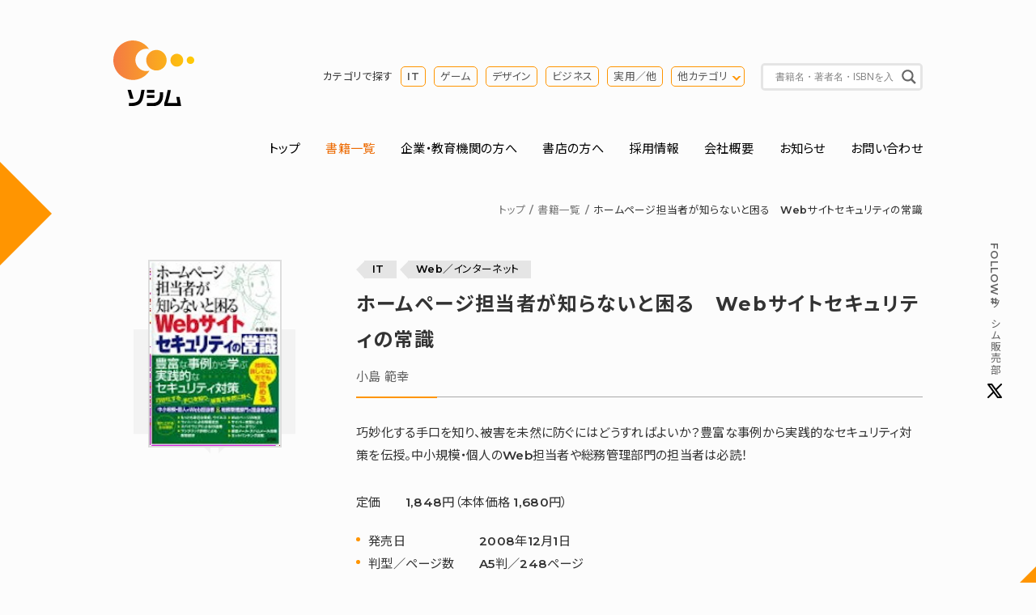

--- FILE ---
content_type: text/html; charset=UTF-8
request_url: http://www.socym.co.jp/book/568
body_size: 20151
content:
<!DOCTYPE HTML>
<html lang="ja">
  <head>
    <meta charset="UTF-8">
    <title>ホームページ担当者が知らないと困る　Webサイトセキュリティの常識（小島 範幸） | 書籍 本 | ソシム</title>
    <meta name="keywords" content="IT,Web／インターネット,SPAM,Webセキュリティ,フィッシング詐欺,ワンクリック詐欺ホームページ担当者が知らないと困る　Webサイトセキュリティの常識（小島 範幸）">
    <meta name="description" content="巧妙化する手口を知り、被害を未然に防ぐにはどうすればよいか？豊富な事例から実践的なセキュリティ対策を伝授。中小規模・個人のWeb担当者や総務管理部門の担当者は必読！ホームページ担当者が知らないと困る　Webサイトセキュリティの常識（小島 範幸）">
    <meta property="og:title" content="ホームページ担当者が知らないと困る　Webサイトセキュリティの常識（小島 範幸） | 書籍 | ソシム" />
    <meta property="og:type" content="article" />
    <meta property="og:description" content="巧妙化する手口を知り、被害を未然に防ぐにはどうすればよいか？豊富な事例から実践的なセキュリティ対策を伝授。中小規模・個人のWeb担当者や総務管理部門の担当者は必読！" />
    <meta property="og:url" content="https://www.socym.co.jp/book/568" />
        <meta property="og:image" content="https://www.socym.co.jp/wp-content/uploads/568.jpg" />
        <meta property="og:site_name" content="ソシム株式会社" />
    <meta property="fb:app_id" content="296217473789894">
    <meta http-equiv="X-UA-Compatible" content="IE=edge">
<meta name="format-detection" content="telephone=no">
<meta name="viewport" content="width=device-width, initial-scale=1">
<meta name="msapplication-TileColor" content="#ffffff">
<meta name="theme-color" content="#ffffff">
<link rel="icon" href="http://www.socym.co.jp/wp-content/themes/socym/img/favicon.ico">
<link rel="apple-touch-icon" sizes="180x180" href="http://www.socym.co.jp/wp-content/themes/socym/img/apple-touch-icon.png">
<link rel="icon" type="image/png" sizes="32x32" href="http://www.socym.co.jp/wp-content/themes/socym/img/favicon-32x32.png">
<link rel="icon" type="image/png" sizes="16x16" href="http://www.socym.co.jp/wp-content/themes/socym/img/favicon-16x16.png">
<link rel="manifest" href="http://www.socym.co.jp/wp-content/themes/socym/img/site.webmanifest">
<link rel="mask-icon" href="http://www.socym.co.jp/wp-content/themes/socym/img/safari-pinned-tab.svg" color="#000000">
<link rel="stylesheet" type="text/css" href="https://cdnjs.cloudflare.com/ajax/libs/Modaal/0.4.4/css/modaal.min.css">
<link rel="stylesheet" type="text/css" href="https://cdn.jsdelivr.net/npm/slick-carousel@1.8.1/slick/slick.css">
<link rel="stylesheet" href="http://www.socym.co.jp/wp-content/themes/socym/css/reset.css"> 
<link rel="stylesheet" href="http://www.socym.co.jp/wp-content/themes/socym/style.css">
<!-- Global site tag (gtag.js) - Google Analytics -->
<script async
src="https://www.googletagmanager.com/gtag/js?id=UA-113699583-2"></script>
<script>
  window.dataLayer = window.dataLayer || [];
  function gtag(){dataLayer.push(arguments);}
  gtag('js', new Date());
  gtag('config', 'UA-113699583-2');
</script>
<meta name='robots' content='max-image-preview:large' />
<style id='wp-img-auto-sizes-contain-inline-css' type='text/css'>
img:is([sizes=auto i],[sizes^="auto," i]){contain-intrinsic-size:3000px 1500px}
/*# sourceURL=wp-img-auto-sizes-contain-inline-css */
</style>
<style id='wp-emoji-styles-inline-css' type='text/css'>

	img.wp-smiley, img.emoji {
		display: inline !important;
		border: none !important;
		box-shadow: none !important;
		height: 1em !important;
		width: 1em !important;
		margin: 0 0.07em !important;
		vertical-align: -0.1em !important;
		background: none !important;
		padding: 0 !important;
	}
/*# sourceURL=wp-emoji-styles-inline-css */
</style>
<style id='wp-block-library-inline-css' type='text/css'>
:root{--wp-block-synced-color:#7a00df;--wp-block-synced-color--rgb:122,0,223;--wp-bound-block-color:var(--wp-block-synced-color);--wp-editor-canvas-background:#ddd;--wp-admin-theme-color:#007cba;--wp-admin-theme-color--rgb:0,124,186;--wp-admin-theme-color-darker-10:#006ba1;--wp-admin-theme-color-darker-10--rgb:0,107,160.5;--wp-admin-theme-color-darker-20:#005a87;--wp-admin-theme-color-darker-20--rgb:0,90,135;--wp-admin-border-width-focus:2px}@media (min-resolution:192dpi){:root{--wp-admin-border-width-focus:1.5px}}.wp-element-button{cursor:pointer}:root .has-very-light-gray-background-color{background-color:#eee}:root .has-very-dark-gray-background-color{background-color:#313131}:root .has-very-light-gray-color{color:#eee}:root .has-very-dark-gray-color{color:#313131}:root .has-vivid-green-cyan-to-vivid-cyan-blue-gradient-background{background:linear-gradient(135deg,#00d084,#0693e3)}:root .has-purple-crush-gradient-background{background:linear-gradient(135deg,#34e2e4,#4721fb 50%,#ab1dfe)}:root .has-hazy-dawn-gradient-background{background:linear-gradient(135deg,#faaca8,#dad0ec)}:root .has-subdued-olive-gradient-background{background:linear-gradient(135deg,#fafae1,#67a671)}:root .has-atomic-cream-gradient-background{background:linear-gradient(135deg,#fdd79a,#004a59)}:root .has-nightshade-gradient-background{background:linear-gradient(135deg,#330968,#31cdcf)}:root .has-midnight-gradient-background{background:linear-gradient(135deg,#020381,#2874fc)}:root{--wp--preset--font-size--normal:16px;--wp--preset--font-size--huge:42px}.has-regular-font-size{font-size:1em}.has-larger-font-size{font-size:2.625em}.has-normal-font-size{font-size:var(--wp--preset--font-size--normal)}.has-huge-font-size{font-size:var(--wp--preset--font-size--huge)}.has-text-align-center{text-align:center}.has-text-align-left{text-align:left}.has-text-align-right{text-align:right}.has-fit-text{white-space:nowrap!important}#end-resizable-editor-section{display:none}.aligncenter{clear:both}.items-justified-left{justify-content:flex-start}.items-justified-center{justify-content:center}.items-justified-right{justify-content:flex-end}.items-justified-space-between{justify-content:space-between}.screen-reader-text{border:0;clip-path:inset(50%);height:1px;margin:-1px;overflow:hidden;padding:0;position:absolute;width:1px;word-wrap:normal!important}.screen-reader-text:focus{background-color:#ddd;clip-path:none;color:#444;display:block;font-size:1em;height:auto;left:5px;line-height:normal;padding:15px 23px 14px;text-decoration:none;top:5px;width:auto;z-index:100000}html :where(.has-border-color){border-style:solid}html :where([style*=border-top-color]){border-top-style:solid}html :where([style*=border-right-color]){border-right-style:solid}html :where([style*=border-bottom-color]){border-bottom-style:solid}html :where([style*=border-left-color]){border-left-style:solid}html :where([style*=border-width]){border-style:solid}html :where([style*=border-top-width]){border-top-style:solid}html :where([style*=border-right-width]){border-right-style:solid}html :where([style*=border-bottom-width]){border-bottom-style:solid}html :where([style*=border-left-width]){border-left-style:solid}html :where(img[class*=wp-image-]){height:auto;max-width:100%}:where(figure){margin:0 0 1em}html :where(.is-position-sticky){--wp-admin--admin-bar--position-offset:var(--wp-admin--admin-bar--height,0px)}@media screen and (max-width:600px){html :where(.is-position-sticky){--wp-admin--admin-bar--position-offset:0px}}

/*# sourceURL=wp-block-library-inline-css */
</style><style id='global-styles-inline-css' type='text/css'>
:root{--wp--preset--aspect-ratio--square: 1;--wp--preset--aspect-ratio--4-3: 4/3;--wp--preset--aspect-ratio--3-4: 3/4;--wp--preset--aspect-ratio--3-2: 3/2;--wp--preset--aspect-ratio--2-3: 2/3;--wp--preset--aspect-ratio--16-9: 16/9;--wp--preset--aspect-ratio--9-16: 9/16;--wp--preset--color--black: #000000;--wp--preset--color--cyan-bluish-gray: #abb8c3;--wp--preset--color--white: #ffffff;--wp--preset--color--pale-pink: #f78da7;--wp--preset--color--vivid-red: #cf2e2e;--wp--preset--color--luminous-vivid-orange: #ff6900;--wp--preset--color--luminous-vivid-amber: #fcb900;--wp--preset--color--light-green-cyan: #7bdcb5;--wp--preset--color--vivid-green-cyan: #00d084;--wp--preset--color--pale-cyan-blue: #8ed1fc;--wp--preset--color--vivid-cyan-blue: #0693e3;--wp--preset--color--vivid-purple: #9b51e0;--wp--preset--gradient--vivid-cyan-blue-to-vivid-purple: linear-gradient(135deg,rgb(6,147,227) 0%,rgb(155,81,224) 100%);--wp--preset--gradient--light-green-cyan-to-vivid-green-cyan: linear-gradient(135deg,rgb(122,220,180) 0%,rgb(0,208,130) 100%);--wp--preset--gradient--luminous-vivid-amber-to-luminous-vivid-orange: linear-gradient(135deg,rgb(252,185,0) 0%,rgb(255,105,0) 100%);--wp--preset--gradient--luminous-vivid-orange-to-vivid-red: linear-gradient(135deg,rgb(255,105,0) 0%,rgb(207,46,46) 100%);--wp--preset--gradient--very-light-gray-to-cyan-bluish-gray: linear-gradient(135deg,rgb(238,238,238) 0%,rgb(169,184,195) 100%);--wp--preset--gradient--cool-to-warm-spectrum: linear-gradient(135deg,rgb(74,234,220) 0%,rgb(151,120,209) 20%,rgb(207,42,186) 40%,rgb(238,44,130) 60%,rgb(251,105,98) 80%,rgb(254,248,76) 100%);--wp--preset--gradient--blush-light-purple: linear-gradient(135deg,rgb(255,206,236) 0%,rgb(152,150,240) 100%);--wp--preset--gradient--blush-bordeaux: linear-gradient(135deg,rgb(254,205,165) 0%,rgb(254,45,45) 50%,rgb(107,0,62) 100%);--wp--preset--gradient--luminous-dusk: linear-gradient(135deg,rgb(255,203,112) 0%,rgb(199,81,192) 50%,rgb(65,88,208) 100%);--wp--preset--gradient--pale-ocean: linear-gradient(135deg,rgb(255,245,203) 0%,rgb(182,227,212) 50%,rgb(51,167,181) 100%);--wp--preset--gradient--electric-grass: linear-gradient(135deg,rgb(202,248,128) 0%,rgb(113,206,126) 100%);--wp--preset--gradient--midnight: linear-gradient(135deg,rgb(2,3,129) 0%,rgb(40,116,252) 100%);--wp--preset--font-size--small: 13px;--wp--preset--font-size--medium: 20px;--wp--preset--font-size--large: 36px;--wp--preset--font-size--x-large: 42px;--wp--preset--spacing--20: 0.44rem;--wp--preset--spacing--30: 0.67rem;--wp--preset--spacing--40: 1rem;--wp--preset--spacing--50: 1.5rem;--wp--preset--spacing--60: 2.25rem;--wp--preset--spacing--70: 3.38rem;--wp--preset--spacing--80: 5.06rem;--wp--preset--shadow--natural: 6px 6px 9px rgba(0, 0, 0, 0.2);--wp--preset--shadow--deep: 12px 12px 50px rgba(0, 0, 0, 0.4);--wp--preset--shadow--sharp: 6px 6px 0px rgba(0, 0, 0, 0.2);--wp--preset--shadow--outlined: 6px 6px 0px -3px rgb(255, 255, 255), 6px 6px rgb(0, 0, 0);--wp--preset--shadow--crisp: 6px 6px 0px rgb(0, 0, 0);}:where(.is-layout-flex){gap: 0.5em;}:where(.is-layout-grid){gap: 0.5em;}body .is-layout-flex{display: flex;}.is-layout-flex{flex-wrap: wrap;align-items: center;}.is-layout-flex > :is(*, div){margin: 0;}body .is-layout-grid{display: grid;}.is-layout-grid > :is(*, div){margin: 0;}:where(.wp-block-columns.is-layout-flex){gap: 2em;}:where(.wp-block-columns.is-layout-grid){gap: 2em;}:where(.wp-block-post-template.is-layout-flex){gap: 1.25em;}:where(.wp-block-post-template.is-layout-grid){gap: 1.25em;}.has-black-color{color: var(--wp--preset--color--black) !important;}.has-cyan-bluish-gray-color{color: var(--wp--preset--color--cyan-bluish-gray) !important;}.has-white-color{color: var(--wp--preset--color--white) !important;}.has-pale-pink-color{color: var(--wp--preset--color--pale-pink) !important;}.has-vivid-red-color{color: var(--wp--preset--color--vivid-red) !important;}.has-luminous-vivid-orange-color{color: var(--wp--preset--color--luminous-vivid-orange) !important;}.has-luminous-vivid-amber-color{color: var(--wp--preset--color--luminous-vivid-amber) !important;}.has-light-green-cyan-color{color: var(--wp--preset--color--light-green-cyan) !important;}.has-vivid-green-cyan-color{color: var(--wp--preset--color--vivid-green-cyan) !important;}.has-pale-cyan-blue-color{color: var(--wp--preset--color--pale-cyan-blue) !important;}.has-vivid-cyan-blue-color{color: var(--wp--preset--color--vivid-cyan-blue) !important;}.has-vivid-purple-color{color: var(--wp--preset--color--vivid-purple) !important;}.has-black-background-color{background-color: var(--wp--preset--color--black) !important;}.has-cyan-bluish-gray-background-color{background-color: var(--wp--preset--color--cyan-bluish-gray) !important;}.has-white-background-color{background-color: var(--wp--preset--color--white) !important;}.has-pale-pink-background-color{background-color: var(--wp--preset--color--pale-pink) !important;}.has-vivid-red-background-color{background-color: var(--wp--preset--color--vivid-red) !important;}.has-luminous-vivid-orange-background-color{background-color: var(--wp--preset--color--luminous-vivid-orange) !important;}.has-luminous-vivid-amber-background-color{background-color: var(--wp--preset--color--luminous-vivid-amber) !important;}.has-light-green-cyan-background-color{background-color: var(--wp--preset--color--light-green-cyan) !important;}.has-vivid-green-cyan-background-color{background-color: var(--wp--preset--color--vivid-green-cyan) !important;}.has-pale-cyan-blue-background-color{background-color: var(--wp--preset--color--pale-cyan-blue) !important;}.has-vivid-cyan-blue-background-color{background-color: var(--wp--preset--color--vivid-cyan-blue) !important;}.has-vivid-purple-background-color{background-color: var(--wp--preset--color--vivid-purple) !important;}.has-black-border-color{border-color: var(--wp--preset--color--black) !important;}.has-cyan-bluish-gray-border-color{border-color: var(--wp--preset--color--cyan-bluish-gray) !important;}.has-white-border-color{border-color: var(--wp--preset--color--white) !important;}.has-pale-pink-border-color{border-color: var(--wp--preset--color--pale-pink) !important;}.has-vivid-red-border-color{border-color: var(--wp--preset--color--vivid-red) !important;}.has-luminous-vivid-orange-border-color{border-color: var(--wp--preset--color--luminous-vivid-orange) !important;}.has-luminous-vivid-amber-border-color{border-color: var(--wp--preset--color--luminous-vivid-amber) !important;}.has-light-green-cyan-border-color{border-color: var(--wp--preset--color--light-green-cyan) !important;}.has-vivid-green-cyan-border-color{border-color: var(--wp--preset--color--vivid-green-cyan) !important;}.has-pale-cyan-blue-border-color{border-color: var(--wp--preset--color--pale-cyan-blue) !important;}.has-vivid-cyan-blue-border-color{border-color: var(--wp--preset--color--vivid-cyan-blue) !important;}.has-vivid-purple-border-color{border-color: var(--wp--preset--color--vivid-purple) !important;}.has-vivid-cyan-blue-to-vivid-purple-gradient-background{background: var(--wp--preset--gradient--vivid-cyan-blue-to-vivid-purple) !important;}.has-light-green-cyan-to-vivid-green-cyan-gradient-background{background: var(--wp--preset--gradient--light-green-cyan-to-vivid-green-cyan) !important;}.has-luminous-vivid-amber-to-luminous-vivid-orange-gradient-background{background: var(--wp--preset--gradient--luminous-vivid-amber-to-luminous-vivid-orange) !important;}.has-luminous-vivid-orange-to-vivid-red-gradient-background{background: var(--wp--preset--gradient--luminous-vivid-orange-to-vivid-red) !important;}.has-very-light-gray-to-cyan-bluish-gray-gradient-background{background: var(--wp--preset--gradient--very-light-gray-to-cyan-bluish-gray) !important;}.has-cool-to-warm-spectrum-gradient-background{background: var(--wp--preset--gradient--cool-to-warm-spectrum) !important;}.has-blush-light-purple-gradient-background{background: var(--wp--preset--gradient--blush-light-purple) !important;}.has-blush-bordeaux-gradient-background{background: var(--wp--preset--gradient--blush-bordeaux) !important;}.has-luminous-dusk-gradient-background{background: var(--wp--preset--gradient--luminous-dusk) !important;}.has-pale-ocean-gradient-background{background: var(--wp--preset--gradient--pale-ocean) !important;}.has-electric-grass-gradient-background{background: var(--wp--preset--gradient--electric-grass) !important;}.has-midnight-gradient-background{background: var(--wp--preset--gradient--midnight) !important;}.has-small-font-size{font-size: var(--wp--preset--font-size--small) !important;}.has-medium-font-size{font-size: var(--wp--preset--font-size--medium) !important;}.has-large-font-size{font-size: var(--wp--preset--font-size--large) !important;}.has-x-large-font-size{font-size: var(--wp--preset--font-size--x-large) !important;}
/*# sourceURL=global-styles-inline-css */
</style>

<style id='classic-theme-styles-inline-css' type='text/css'>
/*! This file is auto-generated */
.wp-block-button__link{color:#fff;background-color:#32373c;border-radius:9999px;box-shadow:none;text-decoration:none;padding:calc(.667em + 2px) calc(1.333em + 2px);font-size:1.125em}.wp-block-file__button{background:#32373c;color:#fff;text-decoration:none}
/*# sourceURL=/wp-includes/css/classic-themes.min.css */
</style>
<link rel='stylesheet' id='wpdreams-asl-basic-css' href='https://www.socym.co.jp/wp-content/plugins/ajax-search-lite/css/style.basic.css?ver=4.13.4' type='text/css' media='all' />
<style id='wpdreams-asl-basic-inline-css' type='text/css'>

					div[id*='ajaxsearchlitesettings'].searchsettings .asl_option_inner label {
						font-size: 0px !important;
						color: rgba(0, 0, 0, 0);
					}
					div[id*='ajaxsearchlitesettings'].searchsettings .asl_option_inner label:after {
						font-size: 11px !important;
						position: absolute;
						top: 0;
						left: 0;
						z-index: 1;
					}
					.asl_w_container {
						width: 100%;
						margin: 0px 0px 0px 0px;
						min-width: 200px;
					}
					div[id*='ajaxsearchlite'].asl_m {
						width: 100%;
					}
					div[id*='ajaxsearchliteres'].wpdreams_asl_results div.resdrg span.highlighted {
						font-weight: bold;
						color: rgba(217, 49, 43, 1);
						background-color: rgba(238, 238, 238, 1);
					}
					div[id*='ajaxsearchliteres'].wpdreams_asl_results .results img.asl_image {
						width: 56px;
						height: 86px;
						object-fit: contain;
					}
					div[id*='ajaxsearchlite'].asl_r .results {
						max-height: none;
					}
					div[id*='ajaxsearchlite'].asl_r {
						position: absolute;
					}
				
						div.asl_r.asl_w.vertical .results .item::after {
							display: block;
							position: absolute;
							bottom: 0;
							content: '';
							height: 1px;
							width: 100%;
							background: #D8D8D8;
						}
						div.asl_r.asl_w.vertical .results .item.asl_last_item::after {
							display: none;
						}
					
/*# sourceURL=wpdreams-asl-basic-inline-css */
</style>
<link rel='stylesheet' id='wpdreams-asl-instance-css' href='https://www.socym.co.jp/wp-content/plugins/ajax-search-lite/css/style-underline.css?ver=4.13.4' type='text/css' media='all' />
<link rel="EditURI" type="application/rsd+xml" title="RSD" href="https://www.socym.co.jp/xmlrpc.php?rsd" />
<link rel='shortlink' href='https://www.socym.co.jp/?p=384' />
				<link rel="preconnect" href="https://fonts.gstatic.com" crossorigin />
				<link rel="preload" as="style" href="//fonts.googleapis.com/css?family=Open+Sans&display=swap" />
								<link rel="stylesheet" href="//fonts.googleapis.com/css?family=Open+Sans&display=swap" media="all" />
				  </head>
  <body id="catBook" class="fadeIn">

    <header id="header" class="row">
<div class="flex flex-wrap justify-between pt-50 pb-30">
<p class="identity wd15"><a href="https://www.socym.co.jp"><img src="http://www.socym.co.jp/wp-content/themes/socym/img/logo.svg" alt="ソシム株式会社"></a></p>
<div id="search-area" class="sp-none flex justify-end align-items-center wd80">
<dl class="cat-search-list flex align-items-center mr-20 font-s">
<dt class="mr-10">カテゴリで探す</dt>
<dd><ul class="flex">
<li class="mr-10"><a href="https://www.socym.co.jp/book_genre/it">IT</a></li>
<li class="mr-10"><a href="https://www.socym.co.jp/book_genre/game">ゲーム</a></li>
<li class="mr-10"><a href="https://www.socym.co.jp/book_genre/genre-design">デザイン</a></li>
<li class="mr-10"><a href="https://www.socym.co.jp/book_genre/genre-business">ビジネス</a></li>
<li class="mr-10"><a href="https://www.socym.co.jp/book_genre/genre-jitsuyo">実用／他</a></li>
<li class="opengenre-trigger"><a href="#modal-opengenre">他カテゴリ</a></li>
</ul></dd>
</dl>
<div class="search-box">
<div class="asl_w_container asl_w_container_1" data-id="1" data-instance="1">
	<div id='ajaxsearchlite1'
		data-id="1"
		data-instance="1"
		class="asl_w asl_m asl_m_1 asl_m_1_1">
		<div class="probox">

	
	<div class='prosettings' style='display:none;' data-opened=0>
				<div class='innericon'>
			<svg version="1.1" xmlns="http://www.w3.org/2000/svg" xmlns:xlink="http://www.w3.org/1999/xlink" x="0px" y="0px" width="22" height="22" viewBox="0 0 512 512" enable-background="new 0 0 512 512" xml:space="preserve">
					<polygon transform = "rotate(90 256 256)" points="142.332,104.886 197.48,50 402.5,256 197.48,462 142.332,407.113 292.727,256 "/>
				</svg>
		</div>
	</div>

	
	
	<div class='proinput'>
		<form role="search" action='#' autocomplete="off"
				aria-label="Search form">
			<input aria-label="Search input"
					type='search' class='orig'
					tabindex="0"
					name='phrase'
					placeholder='書籍名・著者名・ISBNを入力'
					value=''
					autocomplete="off"/>
			<input aria-label="Search autocomplete input"
					type='text'
					class='autocomplete'
					tabindex="-1"
					name='phrase'
					value=''
					autocomplete="off" disabled/>
			<input type='submit' value="Start search" style='width:0; height: 0; visibility: hidden;'>
		</form>
	</div>

	
	
	<button class='promagnifier' tabindex="0" aria-label="Search magnifier button">
				<span class='innericon' style="display:block;">
			<svg version="1.1" xmlns="http://www.w3.org/2000/svg" xmlns:xlink="http://www.w3.org/1999/xlink" x="0px" y="0px" width="22" height="22" viewBox="0 0 512 512" enable-background="new 0 0 512 512" xml:space="preserve">
					<path d="M460.355,421.59L353.844,315.078c20.041-27.553,31.885-61.437,31.885-98.037
						C385.729,124.934,310.793,50,218.686,50C126.58,50,51.645,124.934,51.645,217.041c0,92.106,74.936,167.041,167.041,167.041
						c34.912,0,67.352-10.773,94.184-29.158L419.945,462L460.355,421.59z M100.631,217.041c0-65.096,52.959-118.056,118.055-118.056
						c65.098,0,118.057,52.959,118.057,118.056c0,65.096-52.959,118.056-118.057,118.056C153.59,335.097,100.631,282.137,100.631,217.041
						z"/>
				</svg>
		</span>
	</button>

	
	
	<div class='proloading'>

		<div class="asl_loader"><div class="asl_loader-inner asl_simple-circle"></div></div>

			</div>

			<div class='proclose'>
			<svg version="1.1" xmlns="http://www.w3.org/2000/svg" xmlns:xlink="http://www.w3.org/1999/xlink" x="0px"
				y="0px"
				width="12" height="12" viewBox="0 0 512 512" enable-background="new 0 0 512 512"
				xml:space="preserve">
				<polygon points="438.393,374.595 319.757,255.977 438.378,137.348 374.595,73.607 255.995,192.225 137.375,73.622 73.607,137.352 192.246,255.983 73.622,374.625 137.352,438.393 256.002,319.734 374.652,438.378 "/>
			</svg>
		</div>
	
	
</div>	</div>
	<div class='asl_data_container' style="display:none !important;">
		<div class="asl_init_data wpdreams_asl_data_ct"
	style="display:none !important;"
	id="asl_init_id_1"
	data-asl-id="1"
	data-asl-instance="1"
	data-settings="{&quot;homeurl&quot;:&quot;https:\/\/www.socym.co.jp\/&quot;,&quot;resultstype&quot;:&quot;vertical&quot;,&quot;resultsposition&quot;:&quot;hover&quot;,&quot;itemscount&quot;:4,&quot;charcount&quot;:0,&quot;highlight&quot;:false,&quot;highlightWholewords&quot;:true,&quot;singleHighlight&quot;:false,&quot;scrollToResults&quot;:{&quot;enabled&quot;:false,&quot;offset&quot;:0},&quot;resultareaclickable&quot;:1,&quot;autocomplete&quot;:{&quot;enabled&quot;:true,&quot;lang&quot;:&quot;ja&quot;,&quot;trigger_charcount&quot;:0},&quot;mobile&quot;:{&quot;menu_selector&quot;:&quot;#menu-toggle&quot;},&quot;trigger&quot;:{&quot;click&quot;:&quot;results_page&quot;,&quot;click_location&quot;:&quot;same&quot;,&quot;update_href&quot;:false,&quot;return&quot;:&quot;results_page&quot;,&quot;return_location&quot;:&quot;same&quot;,&quot;facet&quot;:true,&quot;type&quot;:true,&quot;redirect_url&quot;:&quot;?s={phrase}&quot;,&quot;delay&quot;:300},&quot;animations&quot;:{&quot;pc&quot;:{&quot;settings&quot;:{&quot;anim&quot;:&quot;fadedrop&quot;,&quot;dur&quot;:300},&quot;results&quot;:{&quot;anim&quot;:&quot;fadedrop&quot;,&quot;dur&quot;:300},&quot;items&quot;:&quot;voidanim&quot;},&quot;mob&quot;:{&quot;settings&quot;:{&quot;anim&quot;:&quot;fadedrop&quot;,&quot;dur&quot;:300},&quot;results&quot;:{&quot;anim&quot;:&quot;fadedrop&quot;,&quot;dur&quot;:300},&quot;items&quot;:&quot;voidanim&quot;}},&quot;autop&quot;:{&quot;state&quot;:true,&quot;phrase&quot;:&quot;&quot;,&quot;count&quot;:&quot;1&quot;},&quot;resPage&quot;:{&quot;useAjax&quot;:false,&quot;selector&quot;:&quot;#main&quot;,&quot;trigger_type&quot;:true,&quot;trigger_facet&quot;:true,&quot;trigger_magnifier&quot;:false,&quot;trigger_return&quot;:false},&quot;resultsSnapTo&quot;:&quot;left&quot;,&quot;results&quot;:{&quot;width&quot;:&quot;auto&quot;,&quot;width_tablet&quot;:&quot;auto&quot;,&quot;width_phone&quot;:&quot;auto&quot;},&quot;settingsimagepos&quot;:&quot;right&quot;,&quot;closeOnDocClick&quot;:true,&quot;overridewpdefault&quot;:false,&quot;override_method&quot;:&quot;get&quot;}"></div>
	<div id="asl_hidden_data">
		<svg style="position:absolute" height="0" width="0">
			<filter id="aslblur">
				<feGaussianBlur in="SourceGraphic" stdDeviation="4"/>
			</filter>
		</svg>
		<svg style="position:absolute" height="0" width="0">
			<filter id="no_aslblur"></filter>
		</svg>
	</div>
	</div>

	<div id='ajaxsearchliteres1'
	class='vertical wpdreams_asl_results asl_w asl_r asl_r_1 asl_r_1_1'>

	
	<div class="results">

		
		<div class="resdrg">
		</div>

		
	</div>

	
	
</div>

	<div id='__original__ajaxsearchlitesettings1'
		data-id="1"
		class="searchsettings wpdreams_asl_settings asl_w asl_s asl_s_1">
		<form name='options'
		aria-label="Search settings form"
		autocomplete = 'off'>

	
	
	<input type="hidden" name="filters_changed" style="display:none;" value="0">
	<input type="hidden" name="filters_initial" style="display:none;" value="1">

	<div class="asl_option_inner hiddend">
		<input type='hidden' name='qtranslate_lang' id='qtranslate_lang'
				value='0'/>
	</div>

	
	
	<fieldset class="asl_sett_scroll">
		<legend style="display: none;">Generic selectors</legend>
		<div class="asl_option hiddend" tabindex="0">
			<div class="asl_option_inner">
				<input type="checkbox" value="exact"
						aria-label="Exact matches only"
						name="asl_gen[]" />
				<div class="asl_option_checkbox"></div>
			</div>
			<div class="asl_option_label">
				Exact matches only			</div>
		</div>
		<div class="asl_option" tabindex="0">
			<div class="asl_option_inner">
				<input type="checkbox" value="title"
						aria-label="タイトルから検索"
						name="asl_gen[]"  checked="checked"/>
				<div class="asl_option_checkbox"></div>
			</div>
			<div class="asl_option_label">
				タイトルから検索			</div>
		</div>
		<div class="asl_option hiddend" tabindex="0">
			<div class="asl_option_inner">
				<input type="checkbox" value="content"
						aria-label="Search in content"
						name="asl_gen[]" />
				<div class="asl_option_checkbox"></div>
			</div>
			<div class="asl_option_label">
				Search in content			</div>
		</div>
		<div class="asl_option_inner hiddend">
			<input type="checkbox" value="excerpt"
					aria-label="Search in excerpt"
					name="asl_gen[]" />
			<div class="asl_option_checkbox"></div>
		</div>
	</fieldset>
	<fieldset class="asl_sett_scroll">
		<legend style="display: none;">Post Type Selectors</legend>
					<div class="asl_option" tabindex="0">
				<div class="asl_option_inner">
					<input type="checkbox" value="post"
							aria-label="post"
							name="customset[]" checked="checked"/>
					<div class="asl_option_checkbox"></div>
				</div>
				<div class="asl_option_label">
					post				</div>
			</div>
				</fieldset>
	</form>
	</div>
</div>
</div>
<!-- search-area --></div>
</div>
<!-- header --></header>
<div class="openbtn pc-none"><span></span><span></span><span></span></div>
<nav id="g-nav" class="row">
<div id="g-nav-list">
<ul class="flex flex-wrap justify-between mb-50">
<li><a href="https://www.socym.co.jp">トップ</a></li>
<li><a href="https://www.socym.co.jp/newbook" class="current">書籍一覧</a></li>
<li><a href="https://www.socym.co.jp/for-biz-edu">企業・教育機関の方へ</a></li>
<li><a href="https://www.socym.co.jp/for-bookstore">書店の方へ</a></li>
<li><a href="https://www.socym.co.jp/company/job">採用情報</a></li>
<li><a href="https://www.socym.co.jp/company">会社概要</a></li>
<li><a href="https://www.socym.co.jp/news">お知らせ</a></li>
<li><a href="https://www.socym.co.jp/contact">お問い合わせ</a></li>
</ul>
</div>
<!-- g-nav --></nav>
<p class="tw-fixed font-s"><a href="https://twitter.com/socym_sales" target="_blank" rel="nofollow noopener" class="flex align-items-center font-gray"><span class="sp-none">Follow </span>#ソシム販売部<img src="http://www.socym.co.jp/wp-content/themes/socym/img/icon_twitter_nocircle.svg" alt="Twitterアイコン"></a></p>
    <div class="sp-none row">
      <ul class="topic-path flex justify-end font-s mb-50">
        <li><a href="/">トップ</a></li>
        <li><a href="/newbook/">書籍一覧</a></li>
        <li>ホームページ担当者が知らないと困る　Webサイトセキュリティの常識</li>
      </ul></div>

      <article> 
        <div class="row">
          <div class="book-lead-area flex flex-wrap justify-between mb-80">
            <div class="wd25 mb-50"><div class="book-img mb-20">
                <img width="150" height="213" src="https://www.socym.co.jp/wp-content/uploads/568.jpg" class="attachment-post-thumbnail size-post-thumbnail wp-post-image" alt="" decoding="async" srcset="https://www.socym.co.jp/wp-content/uploads/568.jpg 150w, https://www.socym.co.jp/wp-content/uploads/568-70x99.jpg 70w, https://www.socym.co.jp/wp-content/uploads/568-100x142.jpg 100w, https://www.socym.co.jp/wp-content/uploads/568-120x170.jpg 120w" sizes="(max-width: 150px) 100vw, 150px" /></div>
              
                            <!--/wd30--></div>

            <div class="wd70">
              <header class="book-header mb-30 pb-10">
                <p class="cat-list font-s"><a href="https://www.socym.co.jp/book_genre/it" rel="tag">IT</a>&nbsp;<a href="https://www.socym.co.jp/book_genre/genre-web" rel="tag">Web／インターネット</a></p>
                <h1 class="heading00 mb-10">ホームページ担当者が知らないと困る　Webサイトセキュリティの常識</h1>
                <p class="font-gray">小島 範幸</p>
              </header>
              <div class="mb-30"><p>巧妙化する手口を知り、被害を未然に防ぐにはどうすればよいか？豊富な事例から実践的なセキュリティ対策を伝授。中小規模・個人のWeb担当者や総務管理部門の担当者は必読！</p>
</div>

              <dl class="price-list flex flex-wrap mb-20">
                <dt>定価</dt>
                <dd>1,848円（本体価格 1,680円）</dd>
              </dl>

              <ul class="mb-30 book-detail-list">
                <li><dl class="flex flx-wrap">
                    <dt>発売日</dt>
                    <dd>2008年12月1日</dd>
                  </dl></li>
                  <li><dl class="flex flx-wrap">
                      <dt>判型／ページ数</dt>
                      <dd>A5判／248ページ</dd>
                    </dl></li>
                    <li><dl class="flex flx-wrap">
                        <dt>ISBN</dt>
                        <dd>978-4-88337-568-4</dd>
                      </dl></li>
                      <li><dl class="flex flx-wrap"><dt>備考</dt>
                          <dd>-</dd></dl></li>              </ul>
              <!--==購入エリア==-->
              <div class="buy-btn flex flex-wrap">
                                <p class="mb-20 mr-20"><span class="btn05">SOLD OUT</span></p>
                                  <!--==/購入エリア==-->
                  <p class="mb-20"><a href="https://www.socym.co.jp/contact/?post_id=384" class="btn03">この書籍を問い合わせる</a></p>
                  <!--/flex--></div>
              <dl class="tag font-s mb-10 flex flex-wrap"><dt>キーワード：</dt><dd><a href="https://www.socym.co.jp/tag/spam" rel="tag">SPAM</a> / <a href="https://www.socym.co.jp/tag/web%e3%82%bb%e3%82%ad%e3%83%a5%e3%83%aa%e3%83%86%e3%82%a3" rel="tag">Webセキュリティ</a> / <a href="https://www.socym.co.jp/tag/%e3%83%95%e3%82%a3%e3%83%83%e3%82%b7%e3%83%b3%e3%82%b0%e8%a9%90%e6%ac%ba" rel="tag">フィッシング詐欺</a> / <a href="https://www.socym.co.jp/tag/%e3%83%af%e3%83%b3%e3%82%af%e3%83%aa%e3%83%83%e3%82%af%e8%a9%90%e6%ac%ba" rel="tag">ワンクリック詐欺</a></dd></dl>              <!--/wd70--></div>
            <!--/flex--></div>
          <!--/row--></div>

          <div class="row mb-80">

            <ul class="tab-no-link mb-30">
                <li><a href="#highlights">概要</a></li>
                <li><a href="#contents">目次</a></li>
                <li><a href="#support">正誤表・ダウンロード</a></li>
            </ul>

            <div class="p-50">

            
            <!--contents-->
            <div id="contents">
              <div class="bg-gray p-30 wrapper radius my-50">
              <h2 class="heading01 mb-50">目次</h2>
                <p>第1章　改めて求められるセキュリティ対策の重要性</p>
<p>　1.1 インターネットも現実社会も同じ危険性が潜む<br />
　1.2 インターネットのセキュリティは性善説に基づく技術<br />
　1.3 PCやネットワークには数多くの脆弱性が存在する<br />
　1.4 セキュリティ対策のためには運用可能なセキュリティポリシーを策定する<br />
　1.5 ネットバンキングの詐欺事件の事例</p>
<p>第2章　もっとも身近な脅威、ウイルス</p>
<p>　2.1 メールの添付ファイルからウイルスに感染<br />
　2.2 どのようにしてウイルスに感染するのか？<br />
　2.3 すべてのPCで必要なウイルス対策の実践と対処方法<br />
　2.4 ウイルスの種類と被害事例<br />
　2.5 より確実にウイルス対策を行う方法</p>
<p>第3章　P2Pの暴露ウイルスによる情報流出事件</p>
<p>　3.1 社内の重要な情報がP2Pで流出事件発生！<br />
　3.2 P2Pによるファイル共有ソフトの仕組みと問題点<br />
　3.3 ファイル共有は誰でも簡単にできる<br />
　3.4 暴露型のウイルスの具体例─亜種が多いのが特徴</p>
<p>第4章　スパイウェアでIDが盗まれた</p>
<p>　4.1 ネットカフェでのネットバンキングの利用が原因<br />
　4.2 キーロガーでIDやパスワードが盗まれないためのセキュリティ対策<br />
　4.3 スパイウェアによる情報の漏洩</p>
<p>第5章　業務に支障をきたす迷惑メール</p>
<p>　5.1 何気にメールアドレスを記入したことがきっかけで<br />
　5.2 増加を続ける悪質なスパムメール<br />
　5.3 スパムメールの実際と被害の実例<br />
　5.4 スパムメールを防ぐためのセキュリティ対策</p>
<p>第6章　フィッシング詐欺による個人情報の盗難</p>
<p>　6.1 本物と区別がつかないHTMLメールや偽のWebサイト<br />
　6.2 フィッシング詐欺の各種の実例<br />
　6.3 フィッシング詐欺を防ぐためのセキュリティ対策<br />
　6.4 SSLでデータを暗号化し安全な通信を行う<br />
　6.5 Webサイトの脆弱性を突くクロスサイトスクリプティング</p>
<p>第7章　ワンクリック詐欺による高額な架空請求</p>
<p>　7.1 芸能人情報を検索していたら、高額な利用料金の請求をされた事例<br />
　7.2 手口が巧妙化、そして無差別化するワンクリック詐欺<br />
　7.3 悪質化するワンクリック詐欺の事例と対策</p>
<p>第8章　無線LANによる無断使用と各種情報の盗聴</p>
<p>　8.1 誰かが自宅の無線LANを使っていた？<br />
　8.2 より安全に無線LANを使うためのセキュリティ対策</p>
<p>第9章　サイバー攻撃によるサーバーの不正攻撃やサービスの停止</p>
<p>　9.1 オンラインショップのWebサーバーが突然、ダウン！<br />
　9.2 サイバー攻撃で使われる各種の手口<br />
　9.3 サイバー攻撃へのセキュリティ対策</p>
<p>第10章　Webアプリの脆弱性を突かれWebページが改竄</p>
<p>　10.1 オンラインショップのWebページが改竄されてしまった<br />
　10.2 Webページ改竄の手口<br />
　10.3 事件発生後の対応と事後対応<br />
　10.4 セッション管理の不備によるなりすまし被害</p>
<p>第11章　内部統制の乱れによる情報流出<br />
　11.1 万全と思われたセキュリティ対策<br />
　11.2 内部犯行を防げなかった原因</p>
<p>付録　被害にあってしまった場合の対応について</p>
              </div>
            </div>
            <!--/contents-->            
            <!--support-->
            <div id="support">
              <h2 class="heading01 mb-50">正誤表・ダウンロード</h2>
              
              
                
              <section>
                <h3 class="heading06 mb-20">お問い合わせ</h3>
                <p>本書に関するお問い合わせは、下記のボタンをクリックしてお問い合わせフォームよりお問い合わせください。</p>
                <p class="txt-center mt-50"><a href="https://www.socym.co.jp/contact/?post_id=384" class="btn03">この書籍を問い合わせる</a></p>
              </section>
            </div>
            <!--/support-->
            </div>
          </div><!--/row-->


        <!--==author==-->
                <!--==/author==-->           

        <!--==book-share==--> 
        <section class="row pb-100">
          <div class="book-share-area px-50 pt-30 pb-10 radius">
            <h2 class="txt-center heading02 mb-30">[ この書籍をシェアする ]</h2>
            <ul class="book-share-link flex flex-wrap justify-between">
              <li class="wd22 mb-20"><a href="https://twitter.com/share?url=https://www.socym.co.jp/book/568&via=socym_sales&related=socym_sales&text=ホームページ担当者が知らないと困る　Webサイトセキュリティの常識（小島 範幸）" rel="nofollow noopener" target="_blank" class="flex align-items-center justify-center"><img src="http://www.socym.co.jp/wp-content/themes/socym/img/icon_twitter_nocircle.svg" alt="Xアイコン"> <span class="pl-10 font-s">X(旧Twitter)</span></a></li>
              <li class="wd22 mb-20"><a href="https://www.facebook.com/sharer/sharer.php?u=https://www.socym.co.jp/book/568" rel="nofollow noopener" target="_blank" class="flex align-items-center justify-center"><img src="http://www.socym.co.jp/wp-content/themes/socym/img/icon_facebook_nocircle.svg" alt="Facebookアイコン"> <span class="pl-10 font-s">Facebook</span></a></li>
              <li class="wd22 mb-20"><a href="https://social-plugins.line.me/lineit/share?url=https%3A%2F%2Fwww.socym.co.jp%2Fbook%2F568" rel="nofollow noopener" target="_blank" class="flex align-items-center justify-center"><img src="http://www.socym.co.jp/wp-content/themes/socym/img/icon_line.svg" alt="LINEアイコン"> <span class="pl-10 font-s">LINE</span></a></li>
              <li class="wd22 mb-20 cp_Box"><input id="copy-radio" type="radio" style="display:none" />
<label for="copy-radio" id="copy-page" class="flex align-items-center justify-center" data-link="https://www.socym.co.jp/book/568"><img src="http://www.socym.co.jp/wp-content/themes/socym/img/icon_link.svg" alt="リンクアイコン">  <span class="pl-10 font-s">Link</span></label>
<div id="cp_Message"><p>Copied!</p></div></li>
            </ul>
          </div>
        </section>             
        <!--==/book-share==-->  

                <!--==related books ==--> 
        <section class="row pb-80">
          <h2 class="heading01 mb-50">関連する書籍</h2>
          <div class="slider">
                                    
<section class="book-list wd22 mb-50">
  <div class="bg-book mb-20 txt-center">
    <a href="https://www.socym.co.jp/book/739" class="txt-center">
      <div class="bg-book-img">
        <img width="120" height="171" src="https://www.socym.co.jp/wp-content/uploads/739-120x171.jpg" class="attachment-big size-big wp-post-image" alt="" decoding="async" srcset="https://www.socym.co.jp/wp-content/uploads/739-120x171.jpg 120w, https://www.socym.co.jp/wp-content/uploads/739-70x99.jpg 70w, https://www.socym.co.jp/wp-content/uploads/739-100x142.jpg 100w, https://www.socym.co.jp/wp-content/uploads/739.jpg 150w" sizes="(max-width: 120px) 100vw, 120px" />        
                <p class="book-cat">カテゴリ-IT</p>
              </div>
    </a>
  </div>

  <dl class="flex flex-wrap font-gray font-s mb-10">
    <dt>発売日</dt><dd>2011年1月1日</dd>
  </dl>

  <h3 class="heading04">
    <a href="https://www.socym.co.jp/book/739">小さな会社のIT担当者が知らないと困る クラウド技術とリッチクライアント／HTML5の常識</a>
  </h3>
</section>
                                                                                  </div>
        </section>
        <!--==/related books ==-->
        
        <section class="row">
  <h2 class="heading01 mb-50">カテゴリから本を探す</h2>
  <ul class="genre-list mb-80">
      <li>
      <a class="mx-5 mb-10" href="https://www.socym.co.jp/book_genre/it">IT</a>
      <ul class="child">
                <li><a class="mx-5 mb-10" href="https://www.socym.co.jp/book_genre/ai%ef%bc%88%e4%ba%ba%e5%b7%a5%e7%9f%a5%e8%83%bd%ef%bc%89">AI（人工知能）</a></li>
                <li><a class="mx-5 mb-10" href="https://www.socym.co.jp/book_genre/adobe">Adobe</a></li>
                <li><a class="mx-5 mb-10" href="https://www.socym.co.jp/book_genre/3d">3D</a></li>
                <li><a class="mx-5 mb-10" href="https://www.socym.co.jp/book_genre/%e3%83%87%e3%83%bc%e3%82%bf%e3%82%b5%e3%82%a4%e3%82%a8%e3%83%b3%e3%82%b9">データサイエンス</a></li>
                <li><a class="mx-5 mb-10" href="https://www.socym.co.jp/book_genre/%e3%83%87%e3%83%bc%e3%82%bf%e5%88%86%e6%9e%90">データ分析</a></li>
                <li><a class="mx-5 mb-10" href="https://www.socym.co.jp/book_genre/sql">SQL</a></li>
                <li><a class="mx-5 mb-10" href="https://www.socym.co.jp/book_genre/r">R</a></li>
                <li><a class="mx-5 mb-10" href="https://www.socym.co.jp/book_genre/genre-web">Web／インターネット</a></li>
                <li><a class="mx-5 mb-10" href="https://www.socym.co.jp/book_genre/web%e9%96%8b%e7%99%ba">Web開発</a></li>
                <li><a class="mx-5 mb-10" href="https://www.socym.co.jp/book_genre/genre-mobile">スマートフォン／モバイル</a></li>
                <li><a class="mx-5 mb-10" href="https://www.socym.co.jp/book_genre/genre-graphic">グラフィックス</a></li>
                <li><a class="mx-5 mb-10" href="https://www.socym.co.jp/book_genre/javascript">JavaScript</a></li>
                <li><a class="mx-5 mb-10" href="https://www.socym.co.jp/book_genre/%e3%82%b7%e3%82%b9%e3%83%86%e3%83%a0%e9%96%8b%e7%99%ba">システム開発</a></li>
                <li><a class="mx-5 mb-10" href="https://www.socym.co.jp/book_genre/genre-programming">プログラミング</a></li>
                <li><a class="mx-5 mb-10" href="https://www.socym.co.jp/book_genre/genre-database">データベース</a></li>
                <li><a class="mx-5 mb-10" href="https://www.socym.co.jp/book_genre/python">Python</a></li>
                <li><a class="mx-5 mb-10" href="https://www.socym.co.jp/book_genre/cad">CAD</a></li>
                <li><a class="mx-5 mb-10" href="https://www.socym.co.jp/book_genre/genre-os-hardware">OS／ハードウェア</a></li>
                <li><a class="mx-5 mb-10" href="https://www.socym.co.jp/book_genre/php">PHP</a></li>
                <li><a class="mx-5 mb-10" href="https://www.socym.co.jp/book_genre/unityc">Unity/C#</a></li>
                <li><a class="mx-5 mb-10" href="https://www.socym.co.jp/book_genre/vba">VBA</a></li>
                <li><a class="mx-5 mb-10" href="https://www.socym.co.jp/book_genre/%e5%8b%95%e7%94%bb%e7%b7%a8%e9%9b%86">動画編集</a></li>
                <li><a class="mx-5 mb-10" href="https://www.socym.co.jp/book_genre/genre-dtp-music-ebook">DTP／音楽／電子書籍</a></li>
                <li><a class="mx-5 mb-10" href="https://www.socym.co.jp/book_genre/genre-network">ネットワーク</a></li>
                <li><a class="mx-5 mb-10" href="https://www.socym.co.jp/book_genre/genre-software">ソフトウェア一般</a></li>
                <li><a class="mx-5 mb-10" href="https://www.socym.co.jp/book_genre/genre-sns">SNS/ソーシャルネットワークシステム</a></li>
                <li><a class="mx-5 mb-10" href="https://www.socym.co.jp/book_genre/%e3%82%a2%e3%83%95%e3%82%a3%e3%83%aa%e3%82%a8%e3%82%a4%e3%83%88">アフィリエイト</a></li>
                <li><a class="mx-5 mb-10" href="https://www.socym.co.jp/book_genre/genre-doc-spreadsheet">ワープロ／表計算ソフト</a></li>
              </ul>
    </li>
        <li>
      <a class="mx-5 mb-10" href="https://www.socym.co.jp/book_genre/game">ゲーム</a>
      <ul class="child">
                <li><a class="mx-5 mb-10" href="https://www.socym.co.jp/book_genre/%e3%82%b2%e3%83%bc%e3%83%a0%e9%96%8b%e7%99%ba">ゲーム開発</a></li>
              </ul>
    </li>
        <li>
      <a class="mx-5 mb-10" href="https://www.socym.co.jp/book_genre/genre-design">デザイン</a>
      <ul class="child">
                <li><a class="mx-5 mb-10" href="https://www.socym.co.jp/book_genre/%e3%82%88%e3%81%af%e3%81%8f">よはく</a></li>
                <li><a class="mx-5 mb-10" href="https://www.socym.co.jp/book_genre/%e4%bd%99%e7%99%bd">余白</a></li>
                <li><a class="mx-5 mb-10" href="https://www.socym.co.jp/book_genre/canva">Canva</a></li>
                <li><a class="mx-5 mb-10" href="https://www.socym.co.jp/book_genre/%e6%a7%8b%e5%9b%b3">構図</a></li>
                <li><a class="mx-5 mb-10" href="https://www.socym.co.jp/book_genre/%e3%83%ac%e3%82%a4%e3%82%a2%e3%82%a6%e3%83%88">レイアウト</a></li>
                <li><a class="mx-5 mb-10" href="https://www.socym.co.jp/book_genre/%e7%b4%a0%e6%9d%90%e9%9b%86">素材集</a></li>
                <li><a class="mx-5 mb-10" href="https://www.socym.co.jp/book_genre/%e9%85%8d%e8%89%b2">配色</a></li>
                <li><a class="mx-5 mb-10" href="https://www.socym.co.jp/book_genre/%e3%82%a4%e3%83%a9%e3%82%b9%e3%83%88">イラスト</a></li>
                <li><a class="mx-5 mb-10" href="https://www.socym.co.jp/book_genre/%e3%83%95%e3%82%a9%e3%83%b3%e3%83%88">フォント</a></li>
                <li><a class="mx-5 mb-10" href="https://www.socym.co.jp/book_genre/%e4%bd%9c%e7%94%bb">作画</a></li>
              </ul>
    </li>
        <li>
      <a class="mx-5 mb-10" href="https://www.socym.co.jp/book_genre/genre-business">ビジネス</a>
      <ul class="child">
                <li><a class="mx-5 mb-10" href="https://www.socym.co.jp/book_genre/%e4%bb%95%e4%ba%8b%e5%8a%b9%e7%8e%87%e5%8c%96">仕事効率化</a></li>
                <li><a class="mx-5 mb-10" href="https://www.socym.co.jp/book_genre/%e7%a4%be%e4%bc%9a%e7%a7%91%e5%ad%a6">社会科学</a></li>
                <li><a class="mx-5 mb-10" href="https://www.socym.co.jp/book_genre/%e7%a4%be%e4%bc%9a">社会</a></li>
                <li><a class="mx-5 mb-10" href="https://www.socym.co.jp/book_genre/document">ビジネス資料</a></li>
                <li><a class="mx-5 mb-10" href="https://www.socym.co.jp/book_genre/%e5%89%af%e6%a5%ad">副業</a></li>
                <li><a class="mx-5 mb-10" href="https://www.socym.co.jp/book_genre/%e8%87%aa%e5%b7%b1%e5%95%93%e7%99%ba">自己啓発</a></li>
                <li><a class="mx-5 mb-10" href="https://www.socym.co.jp/book_genre/%e3%83%8d%e3%83%83%e3%83%88%e3%83%93%e3%82%b8%e3%83%8d%e3%82%b9%e5%89%af%e6%a5%ad">ネットビジネス/副業</a></li>
                <li><a class="mx-5 mb-10" href="https://www.socym.co.jp/book_genre/%e6%b3%95%e5%ad%a6">法学</a></li>
                <li><a class="mx-5 mb-10" href="https://www.socym.co.jp/book_genre/%e7%b7%8f%e5%8b%99%e3%83%bb%e7%b5%8c%e7%90%86%e3%83%bb%e4%ba%ba%e4%ba%8b">総務・経理・人事</a></li>
                <li><a class="mx-5 mb-10" href="https://www.socym.co.jp/book_genre/%e6%a0%aa%ef%bc%8ffx%ef%bc%8f%e3%81%8a%e9%87%91%ef%bc%8f%e8%b3%87%e7%94%a3%e9%81%8b%e7%94%a8">株／FX／お金／資産運用</a></li>
              </ul>
    </li>
        <li>
      <a class="mx-5 mb-10" href="https://www.socym.co.jp/book_genre/genre-jitsuyo">実用／他</a>
      <ul class="child">
                <li><a class="mx-5 mb-10" href="https://www.socym.co.jp/book_genre/%e6%8a%98%e3%82%8a%e7%b4%99">折り紙</a></li>
                <li><a class="mx-5 mb-10" href="https://www.socym.co.jp/book_genre/%e7%ad%8b%e3%83%88%e3%83%ac">筋トレ</a></li>
                <li><a class="mx-5 mb-10" href="https://www.socym.co.jp/book_genre/%e7%99%ba%e9%81%94%e9%9a%9c%e5%ae%b3">発達障害</a></li>
                <li><a class="mx-5 mb-10" href="https://www.socym.co.jp/book_genre/%e6%b3%95%e5%ad%a6-genre-jitsuyo">法学</a></li>
                <li><a class="mx-5 mb-10" href="https://www.socym.co.jp/book_genre/genre-hobby">趣味／一般書籍</a></li>
                <li><a class="mx-5 mb-10" href="https://www.socym.co.jp/book_genre/%e5%81%a5%e5%ba%b7">健康</a></li>
                <li><a class="mx-5 mb-10" href="https://www.socym.co.jp/book_genre/%e5%a1%97%e3%82%8a%e7%b5%b5">塗り絵</a></li>
                <li><a class="mx-5 mb-10" href="https://www.socym.co.jp/book_genre/%e6%89%8b%e8%8a%b8">手芸</a></li>
                <li><a class="mx-5 mb-10" href="https://www.socym.co.jp/book_genre/%e8%aa%9e%e5%ad%a6">語学</a></li>
                <li><a class="mx-5 mb-10" href="https://www.socym.co.jp/book_genre/genre-other">その他の既刊書</a></li>
              </ul>
    </li>
      </ul>
</section>
        <section class="row">
  <h2 class="heading01 mb-50">シリーズから本を探す</h2>
  <ul class="genre-list mb-50">
        <li>
      <a class="mx-5 mb-10" href="https://www.socym.co.jp/book_series/kujirahand-python">クジラ飛行机のPythonでわかる・つくる</a>
      <ul class="child">
              </ul>
    </li>
        <li>
      <a class="mx-5 mb-10" href="https://www.socym.co.jp/book_series/%e3%83%93%e3%82%b8%e3%83%8d%e3%82%b9%e6%95%99%e9%a4%8a%e3%81%a8%e3%81%97%e3%81%a6%e7%9f%a5%e3%81%a3%e3%81%a6%e3%81%8a%e3%81%8f%e3%81%b9%e3%81%8d">ビジネス教養として知っておくべき</a>
      <ul class="child">
              </ul>
    </li>
        <li>
      <a class="mx-5 mb-10" href="https://www.socym.co.jp/book_series/jibunndedekiru">ぜんぶ自分でできる本</a>
      <ul class="child">
              </ul>
    </li>
        <li>
      <a class="mx-5 mb-10" href="https://www.socym.co.jp/book_series/%e6%96%b0%e4%b8%96%e4%bb%a3">新世代</a>
      <ul class="child">
              </ul>
    </li>
        <li>
      <a class="mx-5 mb-10" href="https://www.socym.co.jp/book_series/%e6%8a%98%e3%82%8a%e7%b4%99">折り紙</a>
      <ul class="child">
              </ul>
    </li>
        <li>
      <a class="mx-5 mb-10" href="https://www.socym.co.jp/book_series/%ef%bc%90%e3%81%8b%e3%82%89%e3%82%8f%e3%81%8b%e3%82%8b%ef%bc%81%e8%b6%85%e5%85%a5%e9%96%80">０からわかる！超入門</a>
      <ul class="child">
              </ul>
    </li>
        <li>
      <a class="mx-5 mb-10" href="https://www.socym.co.jp/book_series/%e6%9c%80%e5%bc%b7%e3%83%87%e3%82%b6%e3%82%a4%e3%83%b3">最強デザイン</a>
      <ul class="child">
              </ul>
    </li>
        <li>
      <a class="mx-5 mb-10" href="https://www.socym.co.jp/book_series/%e6%98%a0%e5%83%8f%e7%b7%a8%e9%9b%86">映像編集</a>
      <ul class="child">
              </ul>
    </li>
        <li>
      <a class="mx-5 mb-10" href="https://www.socym.co.jp/book_series/%e7%99%ba%e9%81%94%e9%9a%9c%e5%ae%b3">発達障害</a>
      <ul class="child">
              </ul>
    </li>
        <li>
      <a class="mx-5 mb-10" href="https://www.socym.co.jp/book_series/%e3%83%84%e3%83%9c">ツボ</a>
      <ul class="child">
              </ul>
    </li>
        <li>
      <a class="mx-5 mb-10" href="https://www.socym.co.jp/book_series/yohaku">けっきょく、よはく。</a>
      <ul class="child">
              </ul>
    </li>
        <li>
      <a class="mx-5 mb-10" href="https://www.socym.co.jp/book_series/%e3%83%95%e3%82%a9%e3%83%b3%e3%83%88%e9%9b%86">フォント集</a>
      <ul class="child">
              </ul>
    </li>
        <li>
      <a class="mx-5 mb-10" href="https://www.socym.co.jp/book_series/series-lessonbook">レッスンブック</a>
      <ul class="child">
              </ul>
    </li>
        <li>
      <a class="mx-5 mb-10" href="https://www.socym.co.jp/book_series/%e4%b8%96%e7%95%8c%e4%b8%80%e3%82%8f%e3%81%8b%e3%82%8a%e3%82%84%e3%81%99%e3%81%84">世界一わかりやすい</a>
      <ul class="child">
              </ul>
    </li>
        <li>
      <a class="mx-5 mb-10" href="https://www.socym.co.jp/book_series/%e4%b8%96%e7%95%8c%e4%b8%80%e6%a5%bd%e3%81%97%e3%81%84%e6%8e%88%e6%a5%ad">世界一楽しい授業</a>
      <ul class="child">
              </ul>
    </li>
        <li>
      <a class="mx-5 mb-10" href="https://www.socym.co.jp/book_series/%e4%bb%8a%e6%97%a5%e3%81%8b%e3%82%89%e4%bd%bf%e3%81%88%e3%82%8b">今日から使える</a>
      <ul class="child">
              </ul>
    </li>
        <li>
      <a class="mx-5 mb-10" href="https://www.socym.co.jp/book_series/%e7%9f%a5%e8%ad%98%e3%82%bc%e3%83%ad%e3%81%8b%e3%82%89%e3%81%af%e3%81%98%e3%82%81%e3%82%8b">知識ゼロからはじめる</a>
      <ul class="child">
              </ul>
    </li>
        <li>
      <a class="mx-5 mb-10" href="https://www.socym.co.jp/book_series/%e7%b4%a0%e6%9d%90%e9%9b%86">素材集</a>
      <ul class="child">
              </ul>
    </li>
        <li>
      <a class="mx-5 mb-10" href="https://www.socym.co.jp/book_series/%e7%be%85%e9%87%9d%e7%9b%a4">羅針盤</a>
      <ul class="child">
              </ul>
    </li>
      </ul>
</section>
      </article>
      <section class="footer-recruit row pb-80"><a href="https://www.socym.co.jp/company/job" class="flex flex-wrap align-items-center justify-around p-30 radius bg-l-orange">
<div class="footer-recruit-area01 wd30 flex align-items-center">
<span class="mr-20"><img src="http://www.socym.co.jp/wp-content/themes/socym/img/icon_hands.svg" width="92" height="92" alt="握手アイコン"></span>
<h2>採用情報</h2>
</div>
<div class="footer-recruit-area02 wd70">
<dl><dt>書籍を大事に作成・販売する会社です。私たちと一緒に働きませんか？</dt><dd>募集職種：編集スタッフ/ 編集制作プロダクション、ライターなどの外部スタッフ</dd></dl></div>
</a></section>

<div class="bg-orange pt-80 pb-50 mb-80">
<div class="footer-info row flex flex-wrap justify-between">
    
<section class="bg-white wd30 radius mb-30"><a href="/for-biz-edu" class="p-30 radius">
    <span class="footer-ico"><img src="https://www.socym.co.jp/wp-content/uploads/2011/icon_building.svg" width="42" height="42" alt="アイコン"></span>
    <h2 class="mb-20">企業・教育機関の方へ</h2>
    <p class="mb-20">教科書・参考書・研修用の書籍採用などのお問い合わせや、一括発注はこちらから。</p>
    <p class="txt-center sp-none"><span class="btn">詳しく見る</span></p>
</a></section>
    
<section class="bg-white wd30 radius mb-30"><a href="/for-bookstore" class="p-30 radius">
    <span class="footer-ico"><img src="https://www.socym.co.jp/wp-content/uploads/2011/icon_shop.svg" width="42" height="42" alt="アイコン"></span>
    <h2 class="mb-20">書店の方へ</h2>
    <p class="mb-20">販売部へのお問い合わせや、注文書とPOP のダウンロードはこちらから。</p>
    <p class="txt-center sp-none"><span class="btn">詳しく見る</span></p>
</a></section>
    
<section class="bg-white wd30 radius mb-30"><a href="/contact" class="p-30 radius">
    <span class="footer-ico"><img src="https://www.socym.co.jp/wp-content/uploads/2011/icon_note.svg" width="42" height="42" alt="アイコン"></span>
    <h2 class="mb-20">お問い合わせ</h2>
    <p class="mb-20">一般のお問い合わせ、書籍内容に関してのお問い合わせはこちらから。</p>
    <p class="txt-center sp-none"><span class="btn">フォームへ</span></p>
</a></section>
</div>
<!--/bg-orange--></div>

<div class="searchbtn pc-none"><a href="#modal-opengenre">本を探す<img src="http://www.socym.co.jp/wp-content/themes/socym/img/icon_search_white.svg" alt=""></a></div>

<div id="modal-opengenre" class="d-none">
<div class="flex justify-between flex-wrap">
<div class="wd48">
<section class="mb-30">
<h2 class="heading00 mb-30 ico-search"><span class="font-s d-block pl-5">Keyword</span>キーワードから探す</h2>
<div class="asl_w_container asl_w_container_2" data-id="2" data-instance="1">
	<div id='ajaxsearchlite2'
		data-id="2"
		data-instance="1"
		class="asl_w asl_m asl_m_2 asl_m_2_1">
		<div class="probox">

	
	<div class='prosettings' style='display:none;' data-opened=0>
				<div class='innericon'>
			<svg version="1.1" xmlns="http://www.w3.org/2000/svg" xmlns:xlink="http://www.w3.org/1999/xlink" x="0px" y="0px" width="22" height="22" viewBox="0 0 512 512" enable-background="new 0 0 512 512" xml:space="preserve">
					<polygon transform = "rotate(90 256 256)" points="142.332,104.886 197.48,50 402.5,256 197.48,462 142.332,407.113 292.727,256 "/>
				</svg>
		</div>
	</div>

	
	
	<div class='proinput'>
		<form role="search" action='#' autocomplete="off"
				aria-label="Search form">
			<input aria-label="Search input"
					type='search' class='orig'
					tabindex="0"
					name='phrase'
					placeholder='書籍名・著者名・ISBNを入力'
					value=''
					autocomplete="off"/>
			<input aria-label="Search autocomplete input"
					type='text'
					class='autocomplete'
					tabindex="-1"
					name='phrase'
					value=''
					autocomplete="off" disabled/>
			<input type='submit' value="Start search" style='width:0; height: 0; visibility: hidden;'>
		</form>
	</div>

	
	
	<button class='promagnifier' tabindex="0" aria-label="Search magnifier button">
				<span class='innericon' style="display:block;">
			<svg version="1.1" xmlns="http://www.w3.org/2000/svg" xmlns:xlink="http://www.w3.org/1999/xlink" x="0px" y="0px" width="22" height="22" viewBox="0 0 512 512" enable-background="new 0 0 512 512" xml:space="preserve">
					<path d="M460.355,421.59L353.844,315.078c20.041-27.553,31.885-61.437,31.885-98.037
						C385.729,124.934,310.793,50,218.686,50C126.58,50,51.645,124.934,51.645,217.041c0,92.106,74.936,167.041,167.041,167.041
						c34.912,0,67.352-10.773,94.184-29.158L419.945,462L460.355,421.59z M100.631,217.041c0-65.096,52.959-118.056,118.055-118.056
						c65.098,0,118.057,52.959,118.057,118.056c0,65.096-52.959,118.056-118.057,118.056C153.59,335.097,100.631,282.137,100.631,217.041
						z"/>
				</svg>
		</span>
	</button>

	
	
	<div class='proloading'>

		<div class="asl_loader"><div class="asl_loader-inner asl_simple-circle"></div></div>

			</div>

			<div class='proclose'>
			<svg version="1.1" xmlns="http://www.w3.org/2000/svg" xmlns:xlink="http://www.w3.org/1999/xlink" x="0px"
				y="0px"
				width="12" height="12" viewBox="0 0 512 512" enable-background="new 0 0 512 512"
				xml:space="preserve">
				<polygon points="438.393,374.595 319.757,255.977 438.378,137.348 374.595,73.607 255.995,192.225 137.375,73.622 73.607,137.352 192.246,255.983 73.622,374.625 137.352,438.393 256.002,319.734 374.652,438.378 "/>
			</svg>
		</div>
	
	
</div>	</div>
	<div class='asl_data_container' style="display:none !important;">
		<div class="asl_init_data wpdreams_asl_data_ct"
	style="display:none !important;"
	id="asl_init_id_2"
	data-asl-id="2"
	data-asl-instance="1"
	data-settings="{&quot;homeurl&quot;:&quot;https:\/\/www.socym.co.jp\/&quot;,&quot;resultstype&quot;:&quot;vertical&quot;,&quot;resultsposition&quot;:&quot;hover&quot;,&quot;itemscount&quot;:4,&quot;charcount&quot;:0,&quot;highlight&quot;:false,&quot;highlightWholewords&quot;:true,&quot;singleHighlight&quot;:false,&quot;scrollToResults&quot;:{&quot;enabled&quot;:false,&quot;offset&quot;:0},&quot;resultareaclickable&quot;:1,&quot;autocomplete&quot;:{&quot;enabled&quot;:true,&quot;lang&quot;:&quot;ja&quot;,&quot;trigger_charcount&quot;:0},&quot;mobile&quot;:{&quot;menu_selector&quot;:&quot;#menu-toggle&quot;},&quot;trigger&quot;:{&quot;click&quot;:&quot;results_page&quot;,&quot;click_location&quot;:&quot;same&quot;,&quot;update_href&quot;:false,&quot;return&quot;:&quot;results_page&quot;,&quot;return_location&quot;:&quot;same&quot;,&quot;facet&quot;:true,&quot;type&quot;:true,&quot;redirect_url&quot;:&quot;?s={phrase}&quot;,&quot;delay&quot;:300},&quot;animations&quot;:{&quot;pc&quot;:{&quot;settings&quot;:{&quot;anim&quot;:&quot;fadedrop&quot;,&quot;dur&quot;:300},&quot;results&quot;:{&quot;anim&quot;:&quot;fadedrop&quot;,&quot;dur&quot;:300},&quot;items&quot;:&quot;voidanim&quot;},&quot;mob&quot;:{&quot;settings&quot;:{&quot;anim&quot;:&quot;fadedrop&quot;,&quot;dur&quot;:300},&quot;results&quot;:{&quot;anim&quot;:&quot;fadedrop&quot;,&quot;dur&quot;:300},&quot;items&quot;:&quot;voidanim&quot;}},&quot;autop&quot;:{&quot;state&quot;:true,&quot;phrase&quot;:&quot;&quot;,&quot;count&quot;:&quot;1&quot;},&quot;resPage&quot;:{&quot;useAjax&quot;:false,&quot;selector&quot;:&quot;#main&quot;,&quot;trigger_type&quot;:true,&quot;trigger_facet&quot;:true,&quot;trigger_magnifier&quot;:false,&quot;trigger_return&quot;:false},&quot;resultsSnapTo&quot;:&quot;left&quot;,&quot;results&quot;:{&quot;width&quot;:&quot;auto&quot;,&quot;width_tablet&quot;:&quot;auto&quot;,&quot;width_phone&quot;:&quot;auto&quot;},&quot;settingsimagepos&quot;:&quot;right&quot;,&quot;closeOnDocClick&quot;:true,&quot;overridewpdefault&quot;:false,&quot;override_method&quot;:&quot;get&quot;}"></div>
	</div>

	<div id='ajaxsearchliteres2'
	class='vertical wpdreams_asl_results asl_w asl_r asl_r_2 asl_r_2_1'>

	
	<div class="results">

		
		<div class="resdrg">
		</div>

		
	</div>

	
	
</div>

	<div id='__original__ajaxsearchlitesettings2'
		data-id="2"
		class="searchsettings wpdreams_asl_settings asl_w asl_s asl_s_2">
		<form name='options'
		aria-label="Search settings form"
		autocomplete = 'off'>

	
	
	<input type="hidden" name="filters_changed" style="display:none;" value="0">
	<input type="hidden" name="filters_initial" style="display:none;" value="1">

	<div class="asl_option_inner hiddend">
		<input type='hidden' name='qtranslate_lang' id='qtranslate_lang'
				value='0'/>
	</div>

	
	
	<fieldset class="asl_sett_scroll">
		<legend style="display: none;">Generic selectors</legend>
		<div class="asl_option hiddend" tabindex="0">
			<div class="asl_option_inner">
				<input type="checkbox" value="exact"
						aria-label="Exact matches only"
						name="asl_gen[]" />
				<div class="asl_option_checkbox"></div>
			</div>
			<div class="asl_option_label">
				Exact matches only			</div>
		</div>
		<div class="asl_option" tabindex="0">
			<div class="asl_option_inner">
				<input type="checkbox" value="title"
						aria-label="タイトルから検索"
						name="asl_gen[]"  checked="checked"/>
				<div class="asl_option_checkbox"></div>
			</div>
			<div class="asl_option_label">
				タイトルから検索			</div>
		</div>
		<div class="asl_option hiddend" tabindex="0">
			<div class="asl_option_inner">
				<input type="checkbox" value="content"
						aria-label="Search in content"
						name="asl_gen[]" />
				<div class="asl_option_checkbox"></div>
			</div>
			<div class="asl_option_label">
				Search in content			</div>
		</div>
		<div class="asl_option_inner hiddend">
			<input type="checkbox" value="excerpt"
					aria-label="Search in excerpt"
					name="asl_gen[]" />
			<div class="asl_option_checkbox"></div>
		</div>
	</fieldset>
	<fieldset class="asl_sett_scroll">
		<legend style="display: none;">Post Type Selectors</legend>
					<div class="asl_option" tabindex="0">
				<div class="asl_option_inner">
					<input type="checkbox" value="post"
							aria-label="post"
							name="customset[]" checked="checked"/>
					<div class="asl_option_checkbox"></div>
				</div>
				<div class="asl_option_label">
					post				</div>
			</div>
				</fieldset>
	</form>
	</div>
</div>
</section>
    
<section>
<h2 class="heading00 mb-30 ico-search"><span class="font-s d-block pl-5">Series</span>シリーズから探す</h2> 
<ul class="genre-list mb-80 font-b"><li>
<a class="mx-5 mb-10" href="https://www.socym.co.jp/book_series/kujirahand-python">クジラ飛行机のPythonでわかる・つくる</a>
</li>
<li>
<a class="mx-5 mb-10" href="https://www.socym.co.jp/book_series/%e3%83%93%e3%82%b8%e3%83%8d%e3%82%b9%e6%95%99%e9%a4%8a%e3%81%a8%e3%81%97%e3%81%a6%e7%9f%a5%e3%81%a3%e3%81%a6%e3%81%8a%e3%81%8f%e3%81%b9%e3%81%8d">ビジネス教養として知っておくべき</a>
</li>
<li>
<a class="mx-5 mb-10" href="https://www.socym.co.jp/book_series/jibunndedekiru">ぜんぶ自分でできる本</a>
</li>
<li>
<a class="mx-5 mb-10" href="https://www.socym.co.jp/book_series/%e6%96%b0%e4%b8%96%e4%bb%a3">新世代</a>
</li>
<li>
<a class="mx-5 mb-10" href="https://www.socym.co.jp/book_series/%e6%8a%98%e3%82%8a%e7%b4%99">折り紙</a>
</li>
<li>
<a class="mx-5 mb-10" href="https://www.socym.co.jp/book_series/%ef%bc%90%e3%81%8b%e3%82%89%e3%82%8f%e3%81%8b%e3%82%8b%ef%bc%81%e8%b6%85%e5%85%a5%e9%96%80">０からわかる！超入門</a>
</li>
<li>
<a class="mx-5 mb-10" href="https://www.socym.co.jp/book_series/%e6%9c%80%e5%bc%b7%e3%83%87%e3%82%b6%e3%82%a4%e3%83%b3">最強デザイン</a>
</li>
<li>
<a class="mx-5 mb-10" href="https://www.socym.co.jp/book_series/%e6%98%a0%e5%83%8f%e7%b7%a8%e9%9b%86">映像編集</a>
</li>
<li>
<a class="mx-5 mb-10" href="https://www.socym.co.jp/book_series/%e7%99%ba%e9%81%94%e9%9a%9c%e5%ae%b3">発達障害</a>
</li>
<li>
<a class="mx-5 mb-10" href="https://www.socym.co.jp/book_series/%e3%83%84%e3%83%9c">ツボ</a>
</li>
<li>
<a class="mx-5 mb-10" href="https://www.socym.co.jp/book_series/yohaku">けっきょく、よはく。</a>
</li>
<li>
<a class="mx-5 mb-10" href="https://www.socym.co.jp/book_series/%e3%83%95%e3%82%a9%e3%83%b3%e3%83%88%e9%9b%86">フォント集</a>
</li>
<li>
<a class="mx-5 mb-10" href="https://www.socym.co.jp/book_series/series-lessonbook">レッスンブック</a>
</li>
<li>
<a class="mx-5 mb-10" href="https://www.socym.co.jp/book_series/%e4%b8%96%e7%95%8c%e4%b8%80%e3%82%8f%e3%81%8b%e3%82%8a%e3%82%84%e3%81%99%e3%81%84">世界一わかりやすい</a>
</li>
<li>
<a class="mx-5 mb-10" href="https://www.socym.co.jp/book_series/%e4%b8%96%e7%95%8c%e4%b8%80%e6%a5%bd%e3%81%97%e3%81%84%e6%8e%88%e6%a5%ad">世界一楽しい授業</a>
</li>
<li>
<a class="mx-5 mb-10" href="https://www.socym.co.jp/book_series/%e4%bb%8a%e6%97%a5%e3%81%8b%e3%82%89%e4%bd%bf%e3%81%88%e3%82%8b">今日から使える</a>
</li>
<li>
<a class="mx-5 mb-10" href="https://www.socym.co.jp/book_series/%e7%9f%a5%e8%ad%98%e3%82%bc%e3%83%ad%e3%81%8b%e3%82%89%e3%81%af%e3%81%98%e3%82%81%e3%82%8b">知識ゼロからはじめる</a>
</li>
<li>
<a class="mx-5 mb-10" href="https://www.socym.co.jp/book_series/%e7%b4%a0%e6%9d%90%e9%9b%86">素材集</a>
</li>
<li>
<a class="mx-5 mb-10" href="https://www.socym.co.jp/book_series/%e7%be%85%e9%87%9d%e7%9b%a4">羅針盤</a>
</li>
</ul></section>
</div>
<section class="wd48">
<h2 class="heading00 mb-30 ico-search"><span class="font-s d-block pl-5">Category</span>カテゴリから探す</h2>
<ul class="genre-list font-b"><li>
<a class="mx-5 mb-10" href="https://www.socym.co.jp/book_genre/it">IT</a>
<ul class="child"><li><a class="mx-5 mb-10" href="https://www.socym.co.jp/book_genre/ai%ef%bc%88%e4%ba%ba%e5%b7%a5%e7%9f%a5%e8%83%bd%ef%bc%89">AI（人工知能）</a></li>
<li><a class="mx-5 mb-10" href="https://www.socym.co.jp/book_genre/adobe">Adobe</a></li>
<li><a class="mx-5 mb-10" href="https://www.socym.co.jp/book_genre/3d">3D</a></li>
<li><a class="mx-5 mb-10" href="https://www.socym.co.jp/book_genre/%e3%83%87%e3%83%bc%e3%82%bf%e3%82%b5%e3%82%a4%e3%82%a8%e3%83%b3%e3%82%b9">データサイエンス</a></li>
<li><a class="mx-5 mb-10" href="https://www.socym.co.jp/book_genre/%e3%83%87%e3%83%bc%e3%82%bf%e5%88%86%e6%9e%90">データ分析</a></li>
<li><a class="mx-5 mb-10" href="https://www.socym.co.jp/book_genre/sql">SQL</a></li>
<li><a class="mx-5 mb-10" href="https://www.socym.co.jp/book_genre/r">R</a></li>
<li><a class="mx-5 mb-10" href="https://www.socym.co.jp/book_genre/genre-web">Web／インターネット</a></li>
<li><a class="mx-5 mb-10" href="https://www.socym.co.jp/book_genre/web%e9%96%8b%e7%99%ba">Web開発</a></li>
<li><a class="mx-5 mb-10" href="https://www.socym.co.jp/book_genre/genre-mobile">スマートフォン／モバイル</a></li>
<li><a class="mx-5 mb-10" href="https://www.socym.co.jp/book_genre/genre-graphic">グラフィックス</a></li>
<li><a class="mx-5 mb-10" href="https://www.socym.co.jp/book_genre/javascript">JavaScript</a></li>
<li><a class="mx-5 mb-10" href="https://www.socym.co.jp/book_genre/%e3%82%b7%e3%82%b9%e3%83%86%e3%83%a0%e9%96%8b%e7%99%ba">システム開発</a></li>
<li><a class="mx-5 mb-10" href="https://www.socym.co.jp/book_genre/genre-programming">プログラミング</a></li>
<li><a class="mx-5 mb-10" href="https://www.socym.co.jp/book_genre/genre-database">データベース</a></li>
<li><a class="mx-5 mb-10" href="https://www.socym.co.jp/book_genre/python">Python</a></li>
<li><a class="mx-5 mb-10" href="https://www.socym.co.jp/book_genre/cad">CAD</a></li>
<li><a class="mx-5 mb-10" href="https://www.socym.co.jp/book_genre/genre-os-hardware">OS／ハードウェア</a></li>
<li><a class="mx-5 mb-10" href="https://www.socym.co.jp/book_genre/php">PHP</a></li>
<li><a class="mx-5 mb-10" href="https://www.socym.co.jp/book_genre/unityc">Unity/C#</a></li>
<li><a class="mx-5 mb-10" href="https://www.socym.co.jp/book_genre/vba">VBA</a></li>
<li><a class="mx-5 mb-10" href="https://www.socym.co.jp/book_genre/%e5%8b%95%e7%94%bb%e7%b7%a8%e9%9b%86">動画編集</a></li>
<li><a class="mx-5 mb-10" href="https://www.socym.co.jp/book_genre/genre-dtp-music-ebook">DTP／音楽／電子書籍</a></li>
<li><a class="mx-5 mb-10" href="https://www.socym.co.jp/book_genre/genre-network">ネットワーク</a></li>
<li><a class="mx-5 mb-10" href="https://www.socym.co.jp/book_genre/genre-software">ソフトウェア一般</a></li>
<li><a class="mx-5 mb-10" href="https://www.socym.co.jp/book_genre/genre-sns">SNS/ソーシャルネットワークシステム</a></li>
<li><a class="mx-5 mb-10" href="https://www.socym.co.jp/book_genre/%e3%82%a2%e3%83%95%e3%82%a3%e3%83%aa%e3%82%a8%e3%82%a4%e3%83%88">アフィリエイト</a></li>
<li><a class="mx-5 mb-10" href="https://www.socym.co.jp/book_genre/genre-doc-spreadsheet">ワープロ／表計算ソフト</a></li>
</ul></li>
<li>
<a class="mx-5 mb-10" href="https://www.socym.co.jp/book_genre/game">ゲーム</a>
<ul class="child"><li><a class="mx-5 mb-10" href="https://www.socym.co.jp/book_genre/%e3%82%b2%e3%83%bc%e3%83%a0%e9%96%8b%e7%99%ba">ゲーム開発</a></li>
</ul></li>
<li>
<a class="mx-5 mb-10" href="https://www.socym.co.jp/book_genre/genre-design">デザイン</a>
<ul class="child"><li><a class="mx-5 mb-10" href="https://www.socym.co.jp/book_genre/%e3%82%88%e3%81%af%e3%81%8f">よはく</a></li>
<li><a class="mx-5 mb-10" href="https://www.socym.co.jp/book_genre/%e4%bd%99%e7%99%bd">余白</a></li>
<li><a class="mx-5 mb-10" href="https://www.socym.co.jp/book_genre/canva">Canva</a></li>
<li><a class="mx-5 mb-10" href="https://www.socym.co.jp/book_genre/%e6%a7%8b%e5%9b%b3">構図</a></li>
<li><a class="mx-5 mb-10" href="https://www.socym.co.jp/book_genre/%e3%83%ac%e3%82%a4%e3%82%a2%e3%82%a6%e3%83%88">レイアウト</a></li>
<li><a class="mx-5 mb-10" href="https://www.socym.co.jp/book_genre/%e7%b4%a0%e6%9d%90%e9%9b%86">素材集</a></li>
<li><a class="mx-5 mb-10" href="https://www.socym.co.jp/book_genre/%e9%85%8d%e8%89%b2">配色</a></li>
<li><a class="mx-5 mb-10" href="https://www.socym.co.jp/book_genre/%e3%82%a4%e3%83%a9%e3%82%b9%e3%83%88">イラスト</a></li>
<li><a class="mx-5 mb-10" href="https://www.socym.co.jp/book_genre/%e3%83%95%e3%82%a9%e3%83%b3%e3%83%88">フォント</a></li>
<li><a class="mx-5 mb-10" href="https://www.socym.co.jp/book_genre/%e4%bd%9c%e7%94%bb">作画</a></li>
</ul></li>
<li>
<a class="mx-5 mb-10" href="https://www.socym.co.jp/book_genre/genre-business">ビジネス</a>
<ul class="child"><li><a class="mx-5 mb-10" href="https://www.socym.co.jp/book_genre/%e4%bb%95%e4%ba%8b%e5%8a%b9%e7%8e%87%e5%8c%96">仕事効率化</a></li>
<li><a class="mx-5 mb-10" href="https://www.socym.co.jp/book_genre/%e7%a4%be%e4%bc%9a%e7%a7%91%e5%ad%a6">社会科学</a></li>
<li><a class="mx-5 mb-10" href="https://www.socym.co.jp/book_genre/%e7%a4%be%e4%bc%9a">社会</a></li>
<li><a class="mx-5 mb-10" href="https://www.socym.co.jp/book_genre/document">ビジネス資料</a></li>
<li><a class="mx-5 mb-10" href="https://www.socym.co.jp/book_genre/%e5%89%af%e6%a5%ad">副業</a></li>
<li><a class="mx-5 mb-10" href="https://www.socym.co.jp/book_genre/%e8%87%aa%e5%b7%b1%e5%95%93%e7%99%ba">自己啓発</a></li>
<li><a class="mx-5 mb-10" href="https://www.socym.co.jp/book_genre/%e3%83%8d%e3%83%83%e3%83%88%e3%83%93%e3%82%b8%e3%83%8d%e3%82%b9%e5%89%af%e6%a5%ad">ネットビジネス/副業</a></li>
<li><a class="mx-5 mb-10" href="https://www.socym.co.jp/book_genre/%e6%b3%95%e5%ad%a6">法学</a></li>
<li><a class="mx-5 mb-10" href="https://www.socym.co.jp/book_genre/%e7%b7%8f%e5%8b%99%e3%83%bb%e7%b5%8c%e7%90%86%e3%83%bb%e4%ba%ba%e4%ba%8b">総務・経理・人事</a></li>
<li><a class="mx-5 mb-10" href="https://www.socym.co.jp/book_genre/%e6%a0%aa%ef%bc%8ffx%ef%bc%8f%e3%81%8a%e9%87%91%ef%bc%8f%e8%b3%87%e7%94%a3%e9%81%8b%e7%94%a8">株／FX／お金／資産運用</a></li>
</ul></li>
<li>
<a class="mx-5 mb-10" href="https://www.socym.co.jp/book_genre/genre-jitsuyo">実用／他</a>
<ul class="child"><li><a class="mx-5 mb-10" href="https://www.socym.co.jp/book_genre/%e6%8a%98%e3%82%8a%e7%b4%99">折り紙</a></li>
<li><a class="mx-5 mb-10" href="https://www.socym.co.jp/book_genre/%e7%ad%8b%e3%83%88%e3%83%ac">筋トレ</a></li>
<li><a class="mx-5 mb-10" href="https://www.socym.co.jp/book_genre/%e7%99%ba%e9%81%94%e9%9a%9c%e5%ae%b3">発達障害</a></li>
<li><a class="mx-5 mb-10" href="https://www.socym.co.jp/book_genre/%e6%b3%95%e5%ad%a6-genre-jitsuyo">法学</a></li>
<li><a class="mx-5 mb-10" href="https://www.socym.co.jp/book_genre/genre-hobby">趣味／一般書籍</a></li>
<li><a class="mx-5 mb-10" href="https://www.socym.co.jp/book_genre/%e5%81%a5%e5%ba%b7">健康</a></li>
<li><a class="mx-5 mb-10" href="https://www.socym.co.jp/book_genre/%e5%a1%97%e3%82%8a%e7%b5%b5">塗り絵</a></li>
<li><a class="mx-5 mb-10" href="https://www.socym.co.jp/book_genre/%e6%89%8b%e8%8a%b8">手芸</a></li>
<li><a class="mx-5 mb-10" href="https://www.socym.co.jp/book_genre/%e8%aa%9e%e5%ad%a6">語学</a></li>
<li><a class="mx-5 mb-10" href="https://www.socym.co.jp/book_genre/genre-other">その他の既刊書</a></li>
</ul></li>
</ul></section>
</div>
<!--/modal-opengenre--></div>

<footer id="footer" class="row font-m">
<div class="flex justify-between flex-wrap pb-30">
<div class="wd40">
<p class="footer-identity mb-20"><a href="https://www.socym.co.jp"><img src="http://www.socym.co.jp/wp-content/themes/socym/img/logo.svg" width="129" height="106" alt="ソシム株式会社"></a></p>
<p>〒101-0064<br />
東京都千代田区神田<br class="pc-none">猿楽町1-5-15 猿楽町SSビル</p>
<ul class="tel-list flex">
<li>TEL:<a href="tel:03-5217-2400" class="telhref"><span>03-5217-2400</span></a></li>
<li>FAX:03-5217-2420</li> 
</ul>
</div>
    
<div class="wd50">
<ul class="flex flex-wrap justify-end mb-80 mt-50">
<li class="mx-10"><a href="https://www.socym.co.jp">トップ</a></li>
<li class="mx-10"><a href="https://www.socym.co.jp/newbook">書籍一覧</a></li>
<li class="mx-10"><a href="https://www.socym.co.jp/for-biz-edu">企業・教育機関の方へ </a></li>
<li class="mx-10"><a href="https://www.socym.co.jp/for-bookstore">書店の方へ</a></li>
<li class="mx-10"><a href="https://www.socym.co.jp/company/job">採用情報</a></li>
<li class="mx-10"><a href="https://www.socym.co.jp/company">会社概要</a></li>
<li class="mx-10"><a href="https://www.socym.co.jp/news">お知らせ</a></li>
<li class="mx-10"><a href="https://www.socym.co.jp/contact">お問い合わせ</a></li>
</ul>

<ul class="flex justify-end">
<li><a href="/company/privacypolicy" class="font-gray">プライバシーポリシー</a></li>
<li><a href="https://twitter.com/socym_sales" target="_blank" rel="nofollow noopener" class="flex font-gray">販売部Twitter<img src="http://www.socym.co.jp/wp-content/themes/socym/img/icon_twitter_nocircle.svg" width="25" height="21" alt="Twitterアイコン" class="sns-ico ml-10"></a></li>
</ul>
</div>
</div>

<small class="font-gray pb-80">&copy; Socym Co,.Ltd.</small>

<p id="page-top"><a href="#header"><img src="http://www.socym.co.jp/wp-content/themes/socym/img/icon_pagetop.svg" width="55" height="55" alt="ページの上へ"></a></p>
<!-- footer --></footer>
<span class="triangle-01"></span><span class="triangle-02"></span><script src="https://code.jquery.com/jquery-3.6.0.min.js" integrity="sha256-/xUj+3OJU5yExlq6GSYGSHk7tPXikynS7ogEvDej/m4=" crossorigin="anonymous"></script>
<script src="https://cdnjs.cloudflare.com/ajax/libs/Modaal/0.4.4/js/modaal.min.js"></script>
<script src="https://cdn.jsdelivr.net/npm/slick-carousel@1.8.1/slick/slick.min.js"></script>
<script src="http://www.socym.co.jp/wp-content/themes/socym/js/book.js"></script>
<script src="http://www.socym.co.jp/wp-content/themes/socym/js/script.js"></script>
<script type="speculationrules">
{"prefetch":[{"source":"document","where":{"and":[{"href_matches":"/*"},{"not":{"href_matches":["/wp-*.php","/wp-admin/*","/wp-content/uploads/*","/wp-content/*","/wp-content/plugins/*","/wp-content/themes/socym/*","/*\\?(.+)"]}},{"not":{"selector_matches":"a[rel~=\"nofollow\"]"}},{"not":{"selector_matches":".no-prefetch, .no-prefetch a"}}]},"eagerness":"conservative"}]}
</script>
<script type="text/javascript" id="wd-asl-ajaxsearchlite-js-before">
/* <![CDATA[ */
window.ASL = typeof window.ASL !== 'undefined' ? window.ASL : {}; window.ASL.wp_rocket_exception = "DOMContentLoaded"; window.ASL.ajaxurl = "https:\/\/www.socym.co.jp\/wp-admin\/admin-ajax.php"; window.ASL.backend_ajaxurl = "https:\/\/www.socym.co.jp\/wp-admin\/admin-ajax.php"; window.ASL.asl_url = "https:\/\/www.socym.co.jp\/wp-content\/plugins\/ajax-search-lite\/"; window.ASL.detect_ajax = 0; window.ASL.media_query = 4780; window.ASL.version = 4780; window.ASL.pageHTML = ""; window.ASL.additional_scripts = []; window.ASL.script_async_load = false; window.ASL.init_only_in_viewport = true; window.ASL.font_url = "\/\/www.socym.co.jp\/wp-content\/plugins\/ajax-search-lite\/css\/fonts\/icons2.woff2"; window.ASL.highlight = {"enabled":false,"data":[]}; window.ASL.analytics = {"method":0,"tracking_id":"","string":"?ajax_search={asl_term}","event":{"focus":{"active":true,"action":"focus","category":"ASL","label":"Input focus","value":"1"},"search_start":{"active":false,"action":"search_start","category":"ASL","label":"Phrase: {phrase}","value":"1"},"search_end":{"active":true,"action":"search_end","category":"ASL","label":"{phrase} | {results_count}","value":"1"},"magnifier":{"active":true,"action":"magnifier","category":"ASL","label":"Magnifier clicked","value":"1"},"return":{"active":true,"action":"return","category":"ASL","label":"Return button pressed","value":"1"},"facet_change":{"active":false,"action":"facet_change","category":"ASL","label":"{option_label} | {option_value}","value":"1"},"result_click":{"active":true,"action":"result_click","category":"ASL","label":"{result_title} | {result_url}","value":"1"}}};
window.ASL_INSTANCES = [];window.ASL_INSTANCES[1] = {"homeurl":"https:\/\/www.socym.co.jp\/","resultstype":"vertical","resultsposition":"hover","itemscount":4,"charcount":0,"highlight":false,"highlightWholewords":true,"singleHighlight":false,"scrollToResults":{"enabled":false,"offset":0},"resultareaclickable":1,"autocomplete":{"enabled":true,"lang":"ja","trigger_charcount":0},"mobile":{"menu_selector":"#menu-toggle"},"trigger":{"click":"results_page","click_location":"same","update_href":false,"return":"results_page","return_location":"same","facet":true,"type":true,"redirect_url":"?s={phrase}","delay":300},"animations":{"pc":{"settings":{"anim":"fadedrop","dur":300},"results":{"anim":"fadedrop","dur":300},"items":"voidanim"},"mob":{"settings":{"anim":"fadedrop","dur":300},"results":{"anim":"fadedrop","dur":300},"items":"voidanim"}},"autop":{"state":true,"phrase":"","count":"1"},"resPage":{"useAjax":false,"selector":"#main","trigger_type":true,"trigger_facet":true,"trigger_magnifier":false,"trigger_return":false},"resultsSnapTo":"left","results":{"width":"auto","width_tablet":"auto","width_phone":"auto"},"settingsimagepos":"right","closeOnDocClick":true,"overridewpdefault":false,"override_method":"get"};window.ASL_INSTANCES[2] = {"homeurl":"https:\/\/www.socym.co.jp\/","resultstype":"vertical","resultsposition":"hover","itemscount":4,"charcount":0,"highlight":false,"highlightWholewords":true,"singleHighlight":false,"scrollToResults":{"enabled":false,"offset":0},"resultareaclickable":1,"autocomplete":{"enabled":true,"lang":"ja","trigger_charcount":0},"mobile":{"menu_selector":"#menu-toggle"},"trigger":{"click":"results_page","click_location":"same","update_href":false,"return":"results_page","return_location":"same","facet":true,"type":true,"redirect_url":"?s={phrase}","delay":300},"animations":{"pc":{"settings":{"anim":"fadedrop","dur":300},"results":{"anim":"fadedrop","dur":300},"items":"voidanim"},"mob":{"settings":{"anim":"fadedrop","dur":300},"results":{"anim":"fadedrop","dur":300},"items":"voidanim"}},"autop":{"state":true,"phrase":"","count":"1"},"resPage":{"useAjax":false,"selector":"#main","trigger_type":true,"trigger_facet":true,"trigger_magnifier":false,"trigger_return":false},"resultsSnapTo":"left","results":{"width":"auto","width_tablet":"auto","width_phone":"auto"},"settingsimagepos":"right","closeOnDocClick":true,"overridewpdefault":false,"override_method":"get"};
//# sourceURL=wd-asl-ajaxsearchlite-js-before
/* ]]> */
</script>
<script type="text/javascript" src="https://www.socym.co.jp/wp-content/plugins/ajax-search-lite/js/min/plugin/optimized/asl-prereq.min.js?ver=4780" id="wd-asl-ajaxsearchlite-js"></script>
<script type="text/javascript" src="https://www.socym.co.jp/wp-content/plugins/ajax-search-lite/js/min/plugin/optimized/asl-core.min.js?ver=4780" id="wd-asl-ajaxsearchlite-core-js"></script>
<script type="text/javascript" src="https://www.socym.co.jp/wp-content/plugins/ajax-search-lite/js/min/plugin/optimized/asl-results-vertical.min.js?ver=4780" id="wd-asl-ajaxsearchlite-vertical-js"></script>
<script type="text/javascript" src="https://www.socym.co.jp/wp-content/plugins/ajax-search-lite/js/min/plugin/optimized/asl-ga.min.js?ver=4780" id="wd-asl-ajaxsearchlite-ga-js"></script>
<script type="text/javascript" src="https://www.socym.co.jp/wp-content/plugins/ajax-search-lite/js/min/plugin/optimized/asl-autocomplete.min.js?ver=4780" id="wd-asl-ajaxsearchlite-autocomplete-js"></script>
<script type="text/javascript" src="https://www.socym.co.jp/wp-content/plugins/ajax-search-lite/js/min/plugin/optimized/asl-wrapper.min.js?ver=4780" id="wd-asl-ajaxsearchlite-wrapper-js"></script>
<script id="wp-emoji-settings" type="application/json">
{"baseUrl":"https://s.w.org/images/core/emoji/17.0.2/72x72/","ext":".png","svgUrl":"https://s.w.org/images/core/emoji/17.0.2/svg/","svgExt":".svg","source":{"concatemoji":"http://www.socym.co.jp/wp-includes/js/wp-emoji-release.min.js?ver=6.9"}}
</script>
<script type="module">
/* <![CDATA[ */
/*! This file is auto-generated */
const a=JSON.parse(document.getElementById("wp-emoji-settings").textContent),o=(window._wpemojiSettings=a,"wpEmojiSettingsSupports"),s=["flag","emoji"];function i(e){try{var t={supportTests:e,timestamp:(new Date).valueOf()};sessionStorage.setItem(o,JSON.stringify(t))}catch(e){}}function c(e,t,n){e.clearRect(0,0,e.canvas.width,e.canvas.height),e.fillText(t,0,0);t=new Uint32Array(e.getImageData(0,0,e.canvas.width,e.canvas.height).data);e.clearRect(0,0,e.canvas.width,e.canvas.height),e.fillText(n,0,0);const a=new Uint32Array(e.getImageData(0,0,e.canvas.width,e.canvas.height).data);return t.every((e,t)=>e===a[t])}function p(e,t){e.clearRect(0,0,e.canvas.width,e.canvas.height),e.fillText(t,0,0);var n=e.getImageData(16,16,1,1);for(let e=0;e<n.data.length;e++)if(0!==n.data[e])return!1;return!0}function u(e,t,n,a){switch(t){case"flag":return n(e,"\ud83c\udff3\ufe0f\u200d\u26a7\ufe0f","\ud83c\udff3\ufe0f\u200b\u26a7\ufe0f")?!1:!n(e,"\ud83c\udde8\ud83c\uddf6","\ud83c\udde8\u200b\ud83c\uddf6")&&!n(e,"\ud83c\udff4\udb40\udc67\udb40\udc62\udb40\udc65\udb40\udc6e\udb40\udc67\udb40\udc7f","\ud83c\udff4\u200b\udb40\udc67\u200b\udb40\udc62\u200b\udb40\udc65\u200b\udb40\udc6e\u200b\udb40\udc67\u200b\udb40\udc7f");case"emoji":return!a(e,"\ud83e\u1fac8")}return!1}function f(e,t,n,a){let r;const o=(r="undefined"!=typeof WorkerGlobalScope&&self instanceof WorkerGlobalScope?new OffscreenCanvas(300,150):document.createElement("canvas")).getContext("2d",{willReadFrequently:!0}),s=(o.textBaseline="top",o.font="600 32px Arial",{});return e.forEach(e=>{s[e]=t(o,e,n,a)}),s}function r(e){var t=document.createElement("script");t.src=e,t.defer=!0,document.head.appendChild(t)}a.supports={everything:!0,everythingExceptFlag:!0},new Promise(t=>{let n=function(){try{var e=JSON.parse(sessionStorage.getItem(o));if("object"==typeof e&&"number"==typeof e.timestamp&&(new Date).valueOf()<e.timestamp+604800&&"object"==typeof e.supportTests)return e.supportTests}catch(e){}return null}();if(!n){if("undefined"!=typeof Worker&&"undefined"!=typeof OffscreenCanvas&&"undefined"!=typeof URL&&URL.createObjectURL&&"undefined"!=typeof Blob)try{var e="postMessage("+f.toString()+"("+[JSON.stringify(s),u.toString(),c.toString(),p.toString()].join(",")+"));",a=new Blob([e],{type:"text/javascript"});const r=new Worker(URL.createObjectURL(a),{name:"wpTestEmojiSupports"});return void(r.onmessage=e=>{i(n=e.data),r.terminate(),t(n)})}catch(e){}i(n=f(s,u,c,p))}t(n)}).then(e=>{for(const n in e)a.supports[n]=e[n],a.supports.everything=a.supports.everything&&a.supports[n],"flag"!==n&&(a.supports.everythingExceptFlag=a.supports.everythingExceptFlag&&a.supports[n]);var t;a.supports.everythingExceptFlag=a.supports.everythingExceptFlag&&!a.supports.flag,a.supports.everything||((t=a.source||{}).concatemoji?r(t.concatemoji):t.wpemoji&&t.twemoji&&(r(t.twemoji),r(t.wpemoji)))});
//# sourceURL=http://www.socym.co.jp/wp-includes/js/wp-emoji-loader.min.js
/* ]]> */
</script>
</body>
</html>
<!-- Dynamic page generated in 0.284 seconds. -->
<!-- Cached page generated by WP-Super-Cache on 2026-01-21 20:27:48 -->

<!-- Super Cache dynamic page detected but late init not set. See the readme.txt for further details. -->
<!-- Dynamic Super Cache -->
<!-- Compression = gzip -->

--- FILE ---
content_type: image/svg+xml
request_url: http://www.socym.co.jp/wp-content/themes/socym/img/icon_line.svg
body_size: 3931
content:
<svg width="23" height="21" viewBox="0 0 23 21" fill="none" xmlns="http://www.w3.org/2000/svg">
<path d="M11.0199 0C17.0961 0 22.0399 4.01126 22.0399 8.94268C22.0399 10.9166 21.2754 12.6936 19.6775 14.4444C17.366 17.1057 12.1963 20.3469 11.0199 20.8428C9.87662 21.325 10.0089 20.5715 10.0612 20.2739L10.0653 20.2491L10.2224 19.3056C10.2596 19.0245 10.2981 18.5879 10.1866 18.3096C10.0626 18.0024 9.57495 17.8427 9.2168 17.7655C3.92034 17.0671 0 13.3631 0 8.94268C0 4.01126 4.9452 0 11.0199 0ZM6.91777 10.5874H4.81709V6.77451C4.81709 6.71775 4.79464 6.6633 4.75464 6.62304C4.71464 6.58278 4.66033 6.55998 4.60358 6.55962H3.82943C3.80121 6.55962 3.77327 6.56518 3.74719 6.57598C3.72112 6.58678 3.69743 6.6026 3.67748 6.62256C3.65752 6.64251 3.6417 6.6662 3.6309 6.69227C3.6201 6.71834 3.61454 6.74629 3.61454 6.77451V11.5764C3.61454 11.6329 3.63796 11.6866 3.67515 11.7238V11.7252L3.6779 11.728L3.68066 11.7307C3.72061 11.7691 3.77401 11.7904 3.82943 11.79H6.91777C7.03623 11.79 7.13128 11.6935 7.13128 11.5751V10.8037C7.13146 10.7755 7.12608 10.7475 7.11545 10.7213C7.10482 10.6952 7.08914 10.6714 7.06931 10.6513C7.04949 10.6312 7.0259 10.6153 6.9999 10.6043C6.97389 10.5933 6.94599 10.5876 6.91777 10.5874V10.5874ZM8.00736 6.55962C7.95037 6.55962 7.89571 6.58226 7.85541 6.62256C7.81511 6.66286 7.79247 6.71752 7.79247 6.77451V11.5764C7.79247 11.6949 7.8889 11.79 8.00736 11.79H8.78151C8.89998 11.79 8.99503 11.6935 8.99503 11.5764V6.77451C8.99503 6.71775 8.97258 6.6633 8.93257 6.62304C8.89257 6.58278 8.83827 6.55998 8.78151 6.55962H8.00736ZM13.3286 6.55962C13.2716 6.55962 13.217 6.58226 13.1767 6.62256C13.1364 6.66286 13.1137 6.71752 13.1137 6.77451V9.62592L10.9139 6.65604C10.9083 6.64881 10.9023 6.64191 10.896 6.63538V6.634C10.8916 6.62918 10.887 6.62458 10.8822 6.62023L10.8781 6.6161C10.8733 6.61158 10.8683 6.60743 10.8629 6.6037H10.8615L10.8546 6.59819L10.8505 6.59543C10.8484 6.59383 10.846 6.59244 10.8436 6.5913L10.8326 6.58441H10.8298L10.8257 6.58166L10.8119 6.57615L10.8064 6.57339C10.8019 6.57176 10.7973 6.57038 10.7927 6.56926H10.7899L10.7858 6.56788L10.7734 6.56513H10.7651L10.761 6.56375H10.7555L10.7527 6.56237H9.96202C9.90527 6.56237 9.85082 6.58482 9.81056 6.62483C9.7703 6.66483 9.7475 6.71913 9.74714 6.77589V11.5778C9.74714 11.6963 9.84356 11.7913 9.96202 11.7913H10.7334C10.8533 11.7913 10.9497 11.6949 10.9497 11.5778V8.72641L13.1537 11.7018C13.1683 11.7223 13.1865 11.74 13.2074 11.7541L13.2088 11.7555L13.2225 11.7638L13.2281 11.7665C13.2316 11.7686 13.2353 11.7705 13.2391 11.772L13.2487 11.7762L13.2556 11.7789C13.2602 11.7805 13.2648 11.7818 13.2694 11.7831H13.2735C13.2914 11.7882 13.31 11.791 13.3286 11.7913H14.1C14.2199 11.7913 14.3163 11.6949 14.3163 11.5778V6.77451C14.3163 6.71752 14.2936 6.66286 14.2533 6.62256C14.213 6.58226 14.1584 6.55962 14.1014 6.55962H13.3286V6.55962ZM18.5837 7.54728V6.77589C18.5839 6.74767 18.5786 6.71969 18.5679 6.69355C18.5573 6.6674 18.5416 6.64361 18.5218 6.62353C18.502 6.60345 18.4784 6.58747 18.4524 6.5765C18.4264 6.56554 18.3985 6.5598 18.3702 6.55962H15.2819C15.2263 6.55969 15.1729 6.58143 15.1331 6.62023H15.1318L15.1304 6.62298L15.1276 6.62712C15.0892 6.66658 15.0674 6.7194 15.067 6.77451V11.5764C15.067 11.6329 15.0904 11.6866 15.1276 11.7238L15.1304 11.728L15.1331 11.7307C15.1732 11.769 15.2265 11.7903 15.2819 11.79H18.3702C18.4887 11.79 18.5837 11.6935 18.5837 11.5751V10.8037C18.5839 10.7755 18.5786 10.7475 18.5679 10.7213C18.5573 10.6952 18.5416 10.6714 18.5218 10.6513C18.502 10.6312 18.4784 10.6153 18.4524 10.6043C18.4264 10.5933 18.3985 10.5876 18.3702 10.5874H16.2682V9.77606H18.3689C18.4873 9.77606 18.5824 9.67964 18.5824 9.56117V8.78978C18.5826 8.76156 18.5772 8.73358 18.5665 8.70744C18.5559 8.6813 18.5402 8.65751 18.5204 8.63743C18.5006 8.61734 18.477 8.60136 18.451 8.5904C18.425 8.57943 18.3971 8.57369 18.3689 8.57351H16.2682V7.76217H18.3689C18.4873 7.76217 18.5824 7.66575 18.5824 7.54728H18.5837Z" fill="#00B900"/>
</svg>


--- FILE ---
content_type: image/svg+xml
request_url: http://www.socym.co.jp/wp-content/themes/socym/img/icon_facebook_nocircle.svg
body_size: 612
content:
<svg width="21" height="21" viewBox="0 0 21 21" fill="none" xmlns="http://www.w3.org/2000/svg">
<path d="M3.83447 0C1.71034 0 0 1.71034 0 3.83447V17.1655C0 19.2897 1.71034 21 3.83447 21H11.0598V12.7903H8.88892V9.83457H11.0598V7.30932C11.0598 5.32535 12.3425 3.50372 15.2972 3.50372C16.4935 3.50372 17.3782 3.61857 17.3782 3.61857L17.3086 6.37877C17.3086 6.37877 16.4064 6.37024 15.4219 6.37024C14.3564 6.37024 14.1855 6.86118 14.1855 7.67619V9.83459H17.3932L17.2535 12.7903H14.1855V21H17.1655C19.2897 21 21 19.2897 21 17.1656V3.8345C21 1.71037 19.2897 2.1e-05 17.1655 2.1e-05L3.83447 0Z" fill="#3B5998"/>
</svg>
